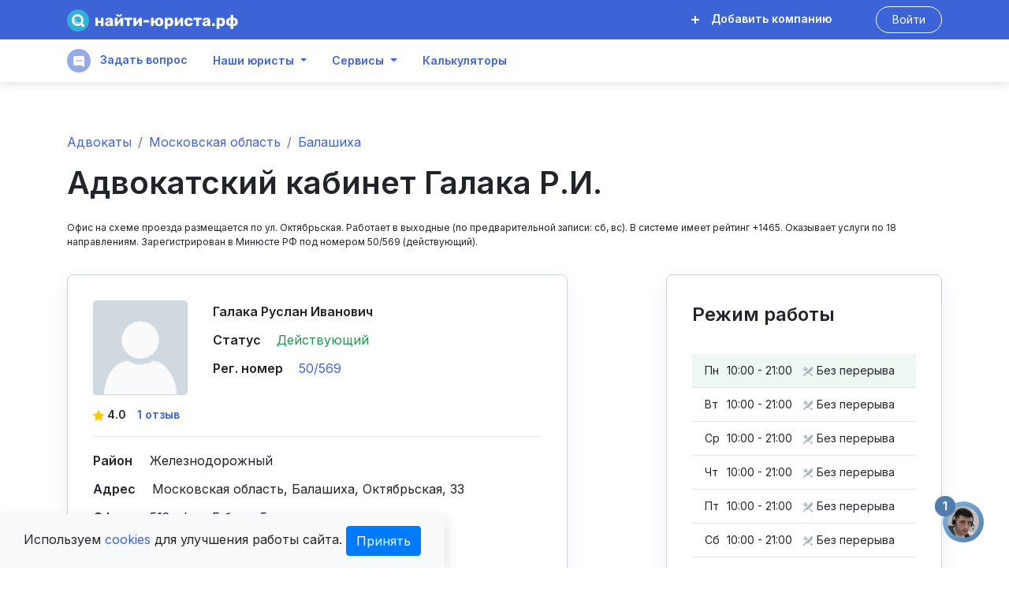

--- FILE ---
content_type: text/html; charset=UTF-8
request_url: https://juristfind.ru/company/advokat/moskovskaia-oblast/balashixa/advokatskii-kabiniet-galaka-r-i/
body_size: 21275
content:
<!DOCTYPE html>
<html lang="ru">
<head>

    <meta name="yandex-verification" content="8cd54e3f9c0fd16b"/>

    <meta charset="UTF-8"/>
        <meta http-equiv="X-UA-Compatible" content="IE=edge">
        <meta name=viewport content="width=device-width, initial-scale=1">

        <title>Адвокатский кабинет Галака Р.И. в Балашихе по ул. Октябрьская: телефон, режим работы, номер 50/569</title>
        <meta name="description" content="Адрес в Балашихе, телефон - Адвокатский кабинет Галака Р.И. Задайте вопрос и получите консультацию!"/>

            <link rel="canonical" href="https://juristfind.ru/company/advokat/moskovskaia-oblast/balashixa/advokatskii-kabiniet-galaka-r-i/"/>

    <link rel="apple-touch-icon" sizes="57x57" href="/apple-icon-57x57.png">
    <link rel="apple-touch-icon" sizes="60x60" href="/apple-icon-60x60.png">
    <link rel="apple-touch-icon" sizes="72x72" href="/apple-icon-72x72.png">
    <link rel="apple-touch-icon" sizes="76x76" href="/apple-icon-76x76.png">
    <link rel="apple-touch-icon" sizes="114x114" href="/apple-icon-114x114.png">
    <link rel="apple-touch-icon" sizes="120x120" href="/apple-icon-120x120.png">
    <link rel="apple-touch-icon" sizes="144x144" href="/apple-icon-144x144.png">
    <link rel="apple-touch-icon" sizes="152x152" href="/apple-icon-152x152.png">
    <link rel="apple-touch-icon" sizes="180x180" href="/apple-icon-180x180.png">
    <link rel="icon" type="image/png" sizes="192x192" href="/android-icon-192x192.png">
    <link rel="icon" type="image/png" sizes="32x32" href="/favicon-32x32.png">
    <link rel="icon" type="image/png" sizes="96x96" href="/favicon-96x96.png">
    <link rel="icon" type="image/png" sizes="16x16" href="/favicon-16x16.png">
    <link rel="manifest" href="/app/build/manifest.json">
    <meta name="msapplication-TileColor" content="#ffffff">
    <meta name="msapplication-TileImage" content="/ms-icon-144x144.png">
    <meta name="theme-color" content="#ffffff">

    <meta property="og:url" content="https://JuristFind.ru"/>
    <meta property="og:title" content="Адвокатский кабинет Галака Р.И. в Балашихе по ул. Октябрьская: телефон, режим работы, номер 50/569"/>
    <meta property="og:site_name" content="Найти-юриста.рф"/>
    <meta property="og:description"
          content="Адрес в Балашихе, телефон - Адвокатский кабинет Галака Р.И. Задайте вопрос и получите консультацию!"/>
    <meta property="og:type" content="website"/>

    <meta property="og:image" content="/app/build/img/juristfind-logo-300x300.png"/>
        <meta property="og:image:width" content="300"/>
        <meta property="og:image:height" content="300"/>
    
            <link rel="stylesheet" href="/app/build/0.99aa9372.css"><link rel="stylesheet" href="/app/build/app.12f24c08.css">

                
                            
        
</head>
<body
        >

<header class="header">
    <nav class="navbar navbar-expand-md d-block">
        <div class="header__top">
            <div class="container">
                <a class="navbar-brand" href="/" title="Найти-юриста.рф">
                    <svg xmlns="http://www.w3.org/2000/svg" width="217" height="28" viewBox="0 0 217 28"
                         fill="none">
                        <path d="M36.5005 21C36.3537 21 36.2336 20.9533 36.1401 20.86C36.0467 20.7667 36 20.6467 36 20.5V11.1C36 10.9533 36.0467 10.8333 36.1401 10.74C36.2336 10.6467 36.3537 10.6 36.5005 10.6H38.8628C39.0097 10.6 39.1298 10.6467 39.2232 10.74C39.3166 10.8333 39.3633 10.9533 39.3633 11.1V14.42H42.9669V11.1C42.9669 10.9533 43.0136 10.8333 43.1071 10.74C43.2005 10.6467 43.3206 10.6 43.4674 10.6H45.8298C45.9766 10.6 46.0967 10.6467 46.1901 10.74C46.2836 10.8333 46.3303 10.9533 46.3303 11.1V20.5C46.3303 20.6333 46.2836 20.7533 46.1901 20.86C46.0967 20.9533 45.9766 21 45.8298 21H43.4674C43.3206 21 43.2005 20.9533 43.1071 20.86C43.0136 20.7667 42.9669 20.6467 42.9669 20.5V17.04H39.3633V20.5C39.3633 20.6333 39.3166 20.7533 39.2232 20.86C39.1298 20.9533 39.0097 21 38.8628 21H36.5005Z"
                              fill="white"/>
                        <path d="M51.8897 21.2C51.1823 21.2 50.535 21.0667 49.9478 20.8C49.3739 20.52 48.9201 20.1467 48.5864 19.68C48.2661 19.2 48.106 18.6733 48.106 18.1C48.106 17.18 48.4797 16.44 49.2271 15.88C49.9878 15.32 51.0289 14.9333 52.3502 14.72L54.8527 14.34V14.06C54.8527 13.5533 54.7459 13.18 54.5324 12.94C54.3188 12.7 53.9584 12.58 53.4513 12.58C53.1443 12.58 52.8907 12.6333 52.6905 12.74C52.4903 12.8467 52.2834 12.9933 52.0699 13.18C51.883 13.34 51.7429 13.4467 51.6495 13.5C51.6094 13.6067 51.536 13.66 51.4293 13.66H49.2471C49.1136 13.66 49.0002 13.62 48.9068 13.54C48.8267 13.4467 48.7933 13.34 48.8067 13.22C48.82 12.86 48.9935 12.46 49.3272 12.02C49.6742 11.58 50.1947 11.2 50.8887 10.88C51.5961 10.56 52.4636 10.4 53.4913 10.4C55.1329 10.4 56.3475 10.7667 57.1349 11.5C57.9224 12.22 58.3161 13.1933 58.3161 14.42V20.5C58.3161 20.6333 58.2694 20.7533 58.176 20.86C58.0826 20.9533 57.9624 21 57.8156 21H55.4933C55.3598 21 55.2397 20.9533 55.1329 20.86C55.0395 20.7533 54.9928 20.6333 54.9928 20.5V19.8C54.6992 20.2133 54.2854 20.5533 53.7516 20.82C53.2311 21.0733 52.6104 21.2 51.8897 21.2ZM52.8307 18.92C53.4446 18.92 53.9384 18.72 54.3121 18.32C54.6992 17.92 54.8927 17.3333 54.8927 16.56V16.28L53.191 16.58C51.9898 16.7933 51.3892 17.2133 51.3892 17.84C51.3892 18.1733 51.5294 18.44 51.8096 18.64C52.0899 18.8267 52.4303 18.92 52.8307 18.92Z"
                              fill="white"/>
                        <path d="M70.6853 10.6C70.8188 10.6 70.9322 10.6467 71.0256 10.74C71.1191 10.8333 71.1658 10.9467 71.1658 11.08V20.5C71.1658 20.6333 71.1191 20.7533 71.0256 20.86C70.9322 20.9533 70.8121 21 70.6653 21H68.3029C68.1695 21 68.0493 20.9533 67.9426 20.86C67.8491 20.7533 67.8024 20.6333 67.8024 20.5V14.9L63.7384 20.68C63.5916 20.8933 63.4047 21 63.1778 21H61.0557C60.9223 21 60.8088 20.9533 60.7154 20.86C60.622 20.7667 60.5752 20.6533 60.5752 20.52V11.1C60.5752 10.9533 60.622 10.8333 60.7154 10.74C60.8088 10.6467 60.9289 10.6 61.0757 10.6H63.4381C63.5849 10.6 63.705 10.6467 63.7984 10.74C63.8919 10.8333 63.9386 10.9533 63.9386 11.1V16.68L67.9826 10.92C68.1294 10.7067 68.3163 10.6 68.5432 10.6H70.6853ZM66.0607 9.24C64.8595 9.24 63.972 8.98 63.398 8.46C62.8241 7.92667 62.5372 7.23333 62.5372 6.38C62.5372 6.27333 62.5706 6.18667 62.6373 6.12C62.704 6.04 62.7975 6 62.9176 6H64.5192C64.6393 6 64.7327 6.04 64.7994 6.12C64.8662 6.18667 64.8995 6.27333 64.8995 6.38C64.8995 7.08667 65.2866 7.44 66.0607 7.44C66.8215 7.44 67.2018 7.08667 67.2018 6.38C67.2018 6.27333 67.2352 6.18667 67.3019 6.12C67.3687 6.04 67.4621 6 67.5822 6H69.1838C69.3039 6 69.3974 6.04 69.4641 6.12C69.5308 6.18667 69.5642 6.27333 69.5642 6.38C69.5642 7.23333 69.2772 7.92667 68.7033 8.46C68.1294 8.98 67.2485 9.24 66.0607 9.24Z"
                              fill="white"/>
                        <path d="M76.485 21C76.3515 21 76.2314 20.9533 76.1246 20.86C76.0312 20.7533 75.9845 20.6333 75.9845 20.5V13.22H72.9415C72.808 13.22 72.6879 13.1733 72.5811 13.08C72.4877 12.9733 72.441 12.8533 72.441 12.72V11.1C72.441 10.9533 72.4877 10.8333 72.5811 10.74C72.6879 10.6467 72.808 10.6 72.9415 10.6H82.3508C82.4976 10.6 82.6178 10.6467 82.7112 10.74C82.8046 10.8333 82.8513 10.9533 82.8513 11.1V12.72C82.8513 12.8533 82.8046 12.9733 82.7112 13.08C82.6178 13.1733 82.4976 13.22 82.3508 13.22H79.3078V20.5C79.3078 20.6333 79.2611 20.7533 79.1676 20.86C79.0742 20.9533 78.9541 21 78.8073 21H76.485Z"
                              fill="white"/>
                        <path d="M94.4199 10.6C94.5533 10.6 94.6668 10.6467 94.7602 10.74C94.8536 10.8333 94.9003 10.9467 94.9003 11.08V20.5C94.9003 20.6333 94.8536 20.7533 94.7602 20.86C94.6668 20.9533 94.5467 21 94.3998 21H92.0375C91.904 21 91.7839 20.9533 91.6771 20.86C91.5837 20.7533 91.537 20.6333 91.537 20.5V14.9L87.4729 20.68C87.3261 20.8933 87.1393 21 86.9124 21H84.7903C84.6568 21 84.5434 20.9533 84.4499 20.86C84.3565 20.7667 84.3098 20.6533 84.3098 20.52V11.1C84.3098 10.9533 84.3565 10.8333 84.4499 10.74C84.5434 10.6467 84.6635 10.6 84.8103 10.6H87.1726C87.3195 10.6 87.4396 10.6467 87.533 10.74C87.6264 10.8333 87.6731 10.9533 87.6731 11.1V16.68L91.7172 10.92C91.864 10.7067 92.0508 10.6 92.2777 10.6H94.4199Z"
                              fill="white"/>
                        <path d="M97.5369 16.44C97.3901 16.44 97.2699 16.3933 97.1765 16.3C97.0831 16.2067 97.0364 16.0867 97.0364 15.94V14.06C97.0364 13.9133 97.0831 13.7933 97.1765 13.7C97.2699 13.6067 97.3901 13.56 97.5369 13.56H103.803C103.95 13.56 104.07 13.6067 104.163 13.7C104.27 13.7933 104.324 13.9133 104.324 14.06V15.94C104.324 16.0867 104.27 16.2067 104.163 16.3C104.07 16.3933 103.95 16.44 103.803 16.44H97.5369Z"
                              fill="white"/>
                        <path d="M122.073 14.9C122.086 15.0733 122.093 15.3733 122.093 15.8C122.093 16.2267 122.086 16.5267 122.073 16.7C121.992 18.1267 121.505 19.2333 120.611 20.02C119.717 20.8067 118.436 21.2 116.767 21.2C115.179 21.2 113.938 20.84 113.044 20.12C112.163 19.3867 111.649 18.36 111.502 17.04H109.981V20.5C109.981 20.6333 109.934 20.7533 109.84 20.86C109.747 20.9533 109.627 21 109.48 21H107.118C106.971 21 106.851 20.9533 106.757 20.86C106.664 20.7667 106.617 20.6467 106.617 20.5V11.1C106.617 10.9533 106.664 10.8333 106.757 10.74C106.851 10.6467 106.971 10.6 107.118 10.6H109.48C109.627 10.6 109.747 10.6467 109.84 10.74C109.934 10.8333 109.981 10.9533 109.981 11.1V14.42H111.522C111.696 13.1533 112.229 12.1667 113.124 11.46C114.031 10.7533 115.246 10.4 116.767 10.4C118.382 10.4 119.65 10.8 120.571 11.6C121.492 12.3867 121.992 13.4867 122.073 14.9ZM118.549 16.6C118.562 16.4667 118.569 16.2 118.569 15.8C118.569 15.4 118.562 15.1333 118.549 15C118.509 14.28 118.342 13.74 118.049 13.38C117.768 13.02 117.341 12.84 116.767 12.84C115.659 12.84 115.072 13.56 115.006 15L114.985 15.8L115.006 16.6C115.032 17.3333 115.186 17.88 115.466 18.24C115.76 18.5867 116.193 18.76 116.767 18.76C117.355 18.76 117.788 18.5867 118.069 18.24C118.349 17.88 118.509 17.3333 118.549 16.6Z"
                              fill="white"/>
                        <path d="M124.576 24.8C124.443 24.8 124.323 24.7533 124.216 24.66C124.123 24.5667 124.076 24.4467 124.076 24.3V11.1C124.076 10.9533 124.123 10.8333 124.216 10.74C124.323 10.6467 124.443 10.6 124.576 10.6H126.839C126.986 10.6 127.106 10.6467 127.199 10.74C127.292 10.8333 127.339 10.9533 127.339 11.1V11.82C128.06 10.8733 129.094 10.4 130.442 10.4C131.75 10.4 132.771 10.8067 133.505 11.62C134.239 12.4333 134.64 13.58 134.707 15.06C134.72 15.2333 134.727 15.48 134.727 15.8C134.727 16.12 134.72 16.3667 134.707 16.54C134.653 17.98 134.253 19.12 133.505 19.96C132.758 20.7867 131.737 21.2 130.442 21.2C129.134 21.2 128.16 20.7533 127.519 19.86V24.3C127.519 24.4467 127.473 24.5667 127.379 24.66C127.286 24.7533 127.166 24.8 127.019 24.8H124.576ZM129.361 18.52C129.988 18.52 130.436 18.3333 130.703 17.96C130.983 17.5867 131.143 17.0733 131.183 16.42C131.21 16.1533 131.223 15.9467 131.223 15.8C131.223 15.6533 131.21 15.4467 131.183 15.18C131.143 14.5267 130.983 14.0133 130.703 13.64C130.436 13.2667 129.988 13.08 129.361 13.08C128.747 13.08 128.293 13.2733 128 13.66C127.72 14.0333 127.559 14.52 127.519 15.12L127.499 15.86L127.519 16.62C127.546 17.1667 127.713 17.62 128.02 17.98C128.327 18.34 128.774 18.52 129.361 18.52Z"
                              fill="white"/>
                        <path d="M146.816 10.6C146.949 10.6 147.063 10.6467 147.156 10.74C147.25 10.8333 147.296 10.9467 147.296 11.08V20.5C147.296 20.6333 147.25 20.7533 147.156 20.86C147.063 20.9533 146.943 21 146.796 21H144.433C144.3 21 144.18 20.9533 144.073 20.86C143.98 20.7533 143.933 20.6333 143.933 20.5V14.9L139.869 20.68C139.722 20.8933 139.535 21 139.308 21H137.186C137.053 21 136.939 20.9533 136.846 20.86C136.752 20.7667 136.706 20.6533 136.706 20.52V11.1C136.706 10.9533 136.752 10.8333 136.846 10.74C136.939 10.6467 137.059 10.6 137.206 10.6H139.569C139.715 10.6 139.835 10.6467 139.929 10.74C140.022 10.8333 140.069 10.9533 140.069 11.1V16.68L144.113 10.92C144.26 10.7067 144.447 10.6 144.674 10.6H146.816Z"
                              fill="white"/>
                        <path d="M154.257 21.2C152.749 21.2 151.528 20.8 150.593 20C149.659 19.1867 149.159 18.06 149.092 16.62L149.072 15.82L149.092 15C149.145 13.56 149.639 12.4333 150.573 11.62C151.521 10.8067 152.749 10.4 154.257 10.4C155.392 10.4 156.346 10.6067 157.12 11.02C157.907 11.42 158.488 11.9067 158.862 12.48C159.249 13.04 159.456 13.5533 159.482 14.02C159.496 14.1533 159.449 14.2733 159.342 14.38C159.249 14.4733 159.129 14.52 158.982 14.52H156.439C156.292 14.52 156.179 14.4867 156.099 14.42C156.019 14.3533 155.945 14.2533 155.879 14.12C155.719 13.7067 155.512 13.4133 155.258 13.24C155.018 13.0667 154.704 12.98 154.317 12.98C153.223 12.98 152.655 13.6867 152.615 15.1L152.595 15.86L152.615 16.52C152.642 17.24 152.796 17.7733 153.076 18.12C153.37 18.4533 153.783 18.62 154.317 18.62C154.731 18.62 155.058 18.5333 155.298 18.36C155.538 18.1867 155.732 17.8933 155.879 17.48C155.945 17.3467 156.019 17.2467 156.099 17.18C156.179 17.1133 156.292 17.08 156.439 17.08H158.982C159.115 17.08 159.229 17.1267 159.322 17.22C159.429 17.3 159.482 17.4067 159.482 17.54C159.482 17.9667 159.295 18.4667 158.922 19.04C158.561 19.6133 157.987 20.12 157.2 20.56C156.413 20.9867 155.432 21.2 154.257 21.2Z"
                              fill="white"/>
                        <path d="M164.424 21C164.291 21 164.17 20.9533 164.064 20.86C163.97 20.7533 163.924 20.6333 163.924 20.5V13.22H160.881C160.747 13.22 160.627 13.1733 160.52 13.08C160.427 12.9733 160.38 12.8533 160.38 12.72V11.1C160.38 10.9533 160.427 10.8333 160.52 10.74C160.627 10.6467 160.747 10.6 160.881 10.6H170.29C170.437 10.6 170.557 10.6467 170.65 10.74C170.744 10.8333 170.79 10.9533 170.79 11.1V12.72C170.79 12.8533 170.744 12.9733 170.65 13.08C170.557 13.1733 170.437 13.22 170.29 13.22H167.247V20.5C167.247 20.6333 167.2 20.7533 167.107 20.86C167.013 20.9533 166.893 21 166.746 21H164.424Z"
                              fill="white"/>
                        <path d="M175.372 21.2C174.665 21.2 174.017 21.0667 173.43 20.8C172.856 20.52 172.402 20.1467 172.069 19.68C171.748 19.2 171.588 18.6733 171.588 18.1C171.588 17.18 171.962 16.44 172.709 15.88C173.47 15.32 174.511 14.9333 175.832 14.72L178.335 14.34V14.06C178.335 13.5533 178.228 13.18 178.015 12.94C177.801 12.7 177.441 12.58 176.934 12.58C176.627 12.58 176.373 12.6333 176.173 12.74C175.973 12.8467 175.766 12.9933 175.552 13.18C175.365 13.34 175.225 13.4467 175.132 13.5C175.092 13.6067 175.018 13.66 174.912 13.66H172.729C172.596 13.66 172.482 13.62 172.389 13.54C172.309 13.4467 172.276 13.34 172.289 13.22C172.302 12.86 172.476 12.46 172.809 12.02C173.156 11.58 173.677 11.2 174.371 10.88C175.078 10.56 175.946 10.4 176.974 10.4C178.615 10.4 179.83 10.7667 180.617 11.5C181.405 12.22 181.798 13.1933 181.798 14.42V20.5C181.798 20.6333 181.752 20.7533 181.658 20.86C181.565 20.9533 181.445 21 181.298 21H178.976C178.842 21 178.722 20.9533 178.615 20.86C178.522 20.7533 178.475 20.6333 178.475 20.5V19.8C178.181 20.2133 177.768 20.5533 177.234 20.82C176.713 21.0733 176.093 21.2 175.372 21.2ZM176.313 18.92C176.927 18.92 177.421 18.72 177.794 18.32C178.181 17.92 178.375 17.3333 178.375 16.56V16.28L176.673 16.58C175.472 16.7933 174.871 17.2133 174.871 17.84C174.871 18.1733 175.012 18.44 175.292 18.64C175.572 18.8267 175.913 18.92 176.313 18.92Z"
                              fill="white"/>
                        <path d="M184.458 21C184.324 21 184.204 20.9533 184.098 20.86C184.004 20.7533 183.957 20.6333 183.957 20.5V17.96C183.957 17.8133 184.004 17.6933 184.098 17.6C184.204 17.5067 184.324 17.46 184.458 17.46H187C187.147 17.46 187.267 17.5067 187.361 17.6C187.454 17.6933 187.501 17.8133 187.501 17.96V20.5C187.501 20.6333 187.454 20.7533 187.361 20.86C187.267 20.9533 187.147 21 187 21H184.458Z"
                              fill="white"/>
                        <path d="M190.247 24.8C190.114 24.8 189.994 24.7533 189.887 24.66C189.793 24.5667 189.747 24.4467 189.747 24.3V11.1C189.747 10.9533 189.793 10.8333 189.887 10.74C189.994 10.6467 190.114 10.6 190.247 10.6H192.51C192.656 10.6 192.776 10.6467 192.87 10.74C192.963 10.8333 193.01 10.9533 193.01 11.1V11.82C193.731 10.8733 194.765 10.4 196.113 10.4C197.421 10.4 198.442 10.8067 199.176 11.62C199.91 12.4333 200.311 13.58 200.377 15.06C200.391 15.2333 200.397 15.48 200.397 15.8C200.397 16.12 200.391 16.3667 200.377 16.54C200.324 17.98 199.924 19.12 199.176 19.96C198.429 20.7867 197.408 21.2 196.113 21.2C194.805 21.2 193.831 20.7533 193.19 19.86V24.3C193.19 24.4467 193.143 24.5667 193.05 24.66C192.957 24.7533 192.837 24.8 192.69 24.8H190.247ZM195.032 18.52C195.659 18.52 196.106 18.3333 196.373 17.96C196.654 17.5867 196.814 17.0733 196.854 16.42C196.881 16.1533 196.894 15.9467 196.894 15.8C196.894 15.6533 196.881 15.4467 196.854 15.18C196.814 14.5267 196.654 14.0133 196.373 13.64C196.106 13.2667 195.659 13.08 195.032 13.08C194.418 13.08 193.964 13.2733 193.671 13.66C193.39 14.0333 193.23 14.52 193.19 15.12L193.17 15.86L193.19 16.62C193.217 17.1667 193.384 17.62 193.691 17.98C193.998 18.34 194.445 18.52 195.032 18.52Z"
                              fill="white"/>
                        <path d="M208.082 24.8C207.949 24.8 207.829 24.7533 207.722 24.66C207.628 24.5667 207.582 24.4467 207.582 24.3V21C205.807 21 204.452 20.62 203.518 19.86C202.597 19.1 202.096 18.02 202.016 16.62C202.003 16.4333 201.996 16.16 201.996 15.8C201.996 15.4267 202.003 15.1533 202.016 14.98C202.096 13.5933 202.61 12.52 203.558 11.76C204.519 10.9867 205.86 10.6 207.582 10.6V7.3C207.582 7.15333 207.628 7.03333 207.722 6.94C207.829 6.84667 207.949 6.8 208.082 6.8H210.445C210.591 6.8 210.711 6.84667 210.805 6.94C210.912 7.03333 210.965 7.15333 210.965 7.3V10.6C212.687 10.6 214.021 10.9867 214.969 11.76C215.917 12.52 216.437 13.5933 216.531 14.98C216.544 15.1533 216.551 15.4267 216.551 15.8C216.551 16.16 216.544 16.4333 216.531 16.62C216.437 18.02 215.93 19.1 215.009 19.86C214.088 20.62 212.74 21 210.965 21V24.3C210.965 24.4467 210.912 24.5667 210.805 24.66C210.711 24.7533 210.591 24.8 210.445 24.8H208.082ZM207.602 13.04C206.841 13.04 206.287 13.2133 205.94 13.56C205.593 13.9067 205.4 14.4533 205.359 15.2L205.339 15.8C205.339 16.8 205.506 17.5133 205.84 17.94C206.187 18.3533 206.774 18.56 207.602 18.56V13.04ZM210.925 18.56C211.779 18.56 212.373 18.3467 212.707 17.92C213.04 17.4933 213.207 16.7867 213.207 15.8C213.207 15.52 213.201 15.32 213.187 15.2C213.147 14.44 212.947 13.8933 212.587 13.56C212.24 13.2133 211.686 13.04 210.925 13.04V18.56Z"
                              fill="white"/>
                        <circle cx="14" cy="14" r="14" fill="#31B1D6"/>
                        <path d="M10.121 12.3949C9.9139 13.024 9.898 13.7004 10.0753 14.3385C10.2526 14.9767 10.6152 15.5479 11.1172 15.98C11.6191 16.4121 12.238 16.6856 12.8954 16.766C13.5528 16.8464 14.2193 16.73 14.8106 16.4316"
                              stroke="white" stroke-linecap="round" stroke-linejoin="round"/>
                        <path fill-rule="evenodd" clip-rule="evenodd"
                              d="M17.5919 19.6064C16.4051 20.4075 14.976 20.875 13.4375 20.875C9.33306 20.875 6 17.5419 6 13.4375C6 9.33306 9.33306 6 13.4375 6C17.5419 6 20.875 9.33306 20.875 13.4375C20.875 14.9654 20.4128 16.387 19.6213 17.5696L21.8674 19.8146C22.4284 20.3756 22.4284 21.2873 21.8674 21.8483C21.3064 22.4093 20.3948 22.4093 19.8338 21.8483L17.5919 19.6064ZM13.4375 8.63181C16.0906 8.63181 18.2432 10.7844 18.2432 13.4375C18.2432 16.0906 16.0906 18.2432 13.4375 18.2432C10.7844 18.2432 8.63181 16.0906 8.63181 13.4375C8.63181 10.7844 10.7844 8.63181 13.4375 8.63181Z"
                              fill="white"/>
                    </svg>
                </a>

                <button class="navbar-toggler" type="button" data-toggle="collapse"
                        data-target="#navbarSupportedContent,#navbarSupportedContent2"
                        aria-controls="navbarSupportedContent" aria-expanded="false" aria-label="Toggle navigation">
                    <span class="navbar-toggler-icon header__bars"><i class="fa fa-bars"></i></span>
                </button>

                <div class="collapse navbar-collapse" id="navbarSupportedContent">
                    <ul class="navbar-nav d-inline-flex ml-auto">
                                                    <li class="nav-item">
                                <a class="header__link header__link-add font-weight-bold"
                                   href="/office/company/add/">
                                    <svg xmlns="http://www.w3.org/2000/svg" width="10" height="10" viewBox="0 0 10 10"
                                         fill="none">
                                        <path fill-rule="evenodd" clip-rule="evenodd"
                                              d="M5.4 0C5.731 0 6 0.269 6 0.6V4H9.4C9.731 4 10 4.269 10 4.6V5.4C10 5.731 9.731 6 9.4 6H6V9.4C6 9.731 5.731 10 5.4 10H4.6C4.269 10 4 9.731 4 9.4V6H0.6C0.269 6 0 5.731 0 5.4V4.6C0 4.269 0.269 4 0.6 4H4V0.6C4 0.269 4.269 0 4.6 0H5.4V0Z"
                                              fill="white"/>
                                    </svg>
                                    Добавить компанию
                                </a>
                            </li>
                                                                            <li class="nav-item header__profile">
                                <a class="header__link header__link--bordered modal-toggle"
                                   href="#" data-url="/login">
                                    <span class="login-menu-button">Войти</span>
                                </a>
                            </li>
                        
                    </ul>
                </div>

                            </div>
        </div>
        <div class="header__bottom collapse navbar-collapse" id="navbarSupportedContent2">
            <div class="container">
                <div class="">
                    <ul class="navbar-nav">
                        <li class="nav-item">
                            <a class="header__link modal-toggle"
                               href="#" data-url="/ajax/inquiry-add/?url=https://juristfind.ru/company/advokat/moskovskaia-oblast/balashixa/advokatskii-kabiniet-galaka-r-i/&amp;cityId=128"
                               data-setting="modal-lg"
                               data-backdrop="static"
                            >
                                <svg xmlns="http://www.w3.org/2000/svg" width="30" height="30" viewBox="0 0 30 30"
                                     fill="none">
                                    <circle cx="15" cy="15" r="15" fill="#95ABE9"/>
                                    <path fill-rule="evenodd" clip-rule="evenodd"
                                          d="M22 22C22 22.55 21.552 23 21 23C20.726 23 20.478 22.89 20.297 22.71H20.296H20.293L20.29 22.7L18.586 21H10C8.896 21 8 20.1 8 19V11C8 9.9 8.896 9 10 9H20C21.104 9 22 9.9 22 11V22ZM12 14C12.552 14 13 14.45 13 15C13 15.55 12.552 16 12 16C11.448 16 11 15.55 11 15C11 14.45 11.448 14 12 14ZM15 14C15.552 14 16 14.45 16 15C16 15.55 15.552 16 15 16C14.448 16 14 15.55 14 15C14 14.45 14.448 14 15 14ZM18 14C18.552 14 19 14.45 19 15C19 15.55 18.552 16 18 16C17.448 16 17 15.55 17 15C17 14.45 17.448 14 18 14Z"
                                          fill="white"/>
                                </svg>
                                Задать вопрос
                            </a>
                        </li>

                        <li class="nav-item dropdown">
                            <a class="header__link dropdown-toggle" href="#" id="navbarDropdown" role="button"
                               data-toggle="dropdown" aria-haspopup="true" aria-expanded="false">Наши юристы</a>
                            <div class="dropdown-menu" aria-labelledby="navbarDropdown">

                                <a class="dropdown-item"
                                   href="https://juristfind.ru/company/advokat/">Адвокаты</a>
                                <div class="dropdown-divider"></div>
                                <a class="dropdown-item" href="https://juristfind.ru/jurist/">Юристы</a>
                                <div class="dropdown-divider"></div>
                                <a class="dropdown-item" href="/notary/">Нотариусы</a>
                            </div>
                        </li>
                        <li class="nav-item dropdown">
                            <a class="header__link dropdown-toggle" href="#" id="navbarDropdown" role="button"
                               data-toggle="dropdown" aria-haspopup="true" aria-expanded="false">Сервисы</a>
                            <div class="dropdown-menu" aria-labelledby="navbarDropdown">

                                <a class="dropdown-item" href="/vopros/add/">Задать вопрос</a>
                                <div class="dropdown-divider"></div>
                                <a class="dropdown-item" href="/vopros/">Юридические вопросы</a>
                                <div class="dropdown-divider"></div>
                                <a class="dropdown-item" href="/cases/">Кейсы юристов</a>
                                <div class="dropdown-divider"></div>
                                <a class="dropdown-item" href="/uslugi/">Юридические
                                    услуги</a>
                                <div class="dropdown-divider"></div>
                                <a class="dropdown-item" href="/service/status-advokata/">Статус
                                    Адвоката</a>
                                <div class="dropdown-divider"></div>
                                <a class="dropdown-item" href="/service/notariusy/">Реестр
                                    нотариусов</a>
                                <div class="dropdown-divider"></div>
                                <a class="dropdown-item" href="//sud.juristfind.ru/">Реестр судов</a>
                                <div class="dropdown-divider"></div>
                                <a class="dropdown-item" href="/pristav/">Судебные приставы</a>
                                <div class="dropdown-divider"></div>
                                <a class="dropdown-item" href="/pristav/oplata/">Оплата долгов</a>
                                <div class="dropdown-divider"></div>
                                <a class="dropdown-item" href="/advocate/">Адвокатская палата РФ</a>
                                <div class="dropdown-divider"></div>
                                <a class="dropdown-item" href="//arbitr.juristfind.ru/">Арбитражные управляющие</a>
                                <div class="dropdown-divider"></div>
                                <a class="dropdown-item" href="/zayavka/add/">Заказать услугу</a>
                            </div>
                        </li>
                        <li class="nav-item">
                            <a class="header__link"
                               href="/calc/">
                                Калькуляторы
                            </a>
                        </li>
                                                                                                                                                                        
                    </ul>
                </div>
            </div>
        </div>
    </nav>
</header>
<!-- Page Content -->

                


    
    <div class="container">
                <!-- Breadcrumbs -->
                <nav class="catalog-breadcrumb" aria-label="breadcrumb">
        <ol class="breadcrumb" itemscope itemtype="http://schema.org/BreadcrumbList">
            <li itemprop="itemListElement" itemscope itemtype="http://schema.org/ListItem"
                class="breadcrumb-item">
                <a itemprop="item" href="https://juristfind.ru/company/advokat/">
                    <span itemprop="name">Адвокаты</span>
                </a>
                <meta itemprop="position" content="1"/>
            </li>
            <li itemprop="itemListElement" itemscope itemtype="http://schema.org/ListItem"
                class="breadcrumb-item">
                <a itemprop="item"
                   href="https://juristfind.ru/company/advokat/moskovskaia-oblast/">
                    <span itemprop="name">Московская область</span>
                </a>
                <meta itemprop="position" content="2"/>
            </li>
            <li itemprop="itemListElement" itemscope itemtype="http://schema.org/ListItem"
                class="breadcrumb-item">
                <a itemprop="item"
                   href="https://juristfind.ru/company/advokat/moskovskaia-oblast/balashixa">
                    <span itemprop="name">Балашиха</span>
                </a>
                <meta itemprop="position" content="3"/>
            </li>
        </ol>
    </nav>
        <div class="col-xs-12">
                    



        </div>
            
        <div class="col-xs-12 col-sm-9 col-md-10">
                                </div>
    </div>
        
    <div class="container company-detail-container">
        <div class="company-detail-head">
            <h1 itemprop="name" class="company-detail-head__title">Адвокатский кабинет Галака Р.И.</h1>
            <p itemprop="description media-heading"
               class="company-detail-head__description">Офис на схеме проезда размещается по ул. Октябрьская. Работает в выходные (по предварительной записи: сб, вс). В системе имеет рейтинг +1465. Оказывает услуги по 18 направлениям. Зарегистрирован в Минюсте РФ под номером 50/569 (действующий).</p>
        </div>

        <div class="row company-detail-page">
            <div class="col-xs-12 col-lg-8 col-xl-7">
                <div class="card-cell company-detail ">

    <div class="company-detail__preview">
        <div class="company-detail__image-wrap">
            <img alt="логотип Адвокатский кабинет Галака Р.И."
                 src="https://juristfind.ru/media/cache/thumb_120/app/build/img/no-photo-120.png"
                 class="company-detail__image">
            <div class="review-rating-place"></div>
        </div>
        <div class="company-short-info">
            <div class="company-short-info__item company-short-info__name">
                                                            Галака Руслан Иванович
                                                </div>
                            <div class="company-short-info__item company-short-info__status">Статус
                    <span class="company-short-info__status--active">Действующий</span>
                </div>
            
                            <div class="company-short-info__item company-short-info__number">Рег. номер
                    <a class="company-short-info__link"
                       href="/service/status-advokata/?advocate_status_check%5BregistryNumber%5D=50/569">
                        50/569
                    </a>
                </div>
                        <div class="company-short-info__item reviews-count-place"></div>
        </div>
    </div>

    <div class="company-detail__results">

        <span class="company-detail__review-rating">
            <svg xmlns="http://www.w3.org/2000/svg" width="14" height="14" viewBox="0 0 14 14"
                 fill="none">
                <path d="M7 11.3668L10.3949 13.381C11.0166 13.7501 11.7774 13.2044 11.6138 12.5143L10.7139 8.72667L13.7162 6.17483C14.2643 5.7094 13.9698 4.82669 13.2499 4.77051L9.29871 4.4415L7.7526 0.862499C7.47447 0.2125 6.52553 0.2125 6.2474 0.862499L4.70129 4.43348L0.750115 4.76249C0.030233 4.81866 -0.264264 5.70137 0.283828 6.16681L3.28606 8.71865L2.38621 12.5063C2.2226 13.1964 2.98339 13.7421 3.6051 13.373L7 11.3668Z"
                      fill="#FFCB00"/>

            </svg> 4.0
        </span>

        <a href="#reviews" class="company-detail__reviews-count">
            1 отзыв
        </a>
    </div>
    <hr>
            <div class="company-detail-info">
            
                            <div class="company-detail-info__item">
                    <span class="company-detail-info__name">Район</span>
                    <span class="company-detail-info__value">
                                                                                Железнодорожный                                            </span>
                </div>
            
                        <div class="company-detail-info__item">
                <span class="company-detail-info__name">Адрес</span>
                <span class="company-detail-info__value">Московская область, Балашиха, Октябрьская, 33</span>
            </div>
                            <div class="company-detail-info__item">
                    <span class="company-detail-info__name">Офис</span>
                    <span class="company-detail-info__value">512 офис; Г блок; 5 этаж</span>
                </div>
                                 </div>
    
                        <a data-cid="15938"
               class="modal-toggle company-detail__show-phone analytic-view-phone "
               data-url="/ajax/company/phone-modal/15938/?url=https://juristfind.ru/company/advokat/moskovskaia-oblast/balashixa/advokatskii-kabiniet-galaka-r-i/"
            >Показать телефон</a>
        
    
    
            <div class="company-detail__socials">

            

                                    
        </div>
    
    <div class="company-detail__features">
                            <span class="company-detail__feature">
                <svg xmlns="http://www.w3.org/2000/svg" width="15" height="15" viewBox="0 0 15 15"
                     fill="none">
                    <path fill-rule="evenodd" clip-rule="evenodd"
                          d="M13 15H2C0.896 15 0 14.104 0 13V6C0 4.896 0.896 4 2 4H3C3 1.792 4.792 0 7 0C9.208 0 11 1.792 11 4H13C14.104 4 15 4.896 15 6V13C15 14.104 14.104 15 13 15ZM13 7C13 6.448 12.552 6 12 6C11.448 6 11 6.448 11 7V12C11 12.552 11.448 13 12 13C12.552 13 13 12.552 13 12V7ZM9 4C9 2.896 8.104 2 7 2C5.896 2 5 2.896 5 4H9Z"
                          fill="#0F1D24"/>
                </svg>
                Работает в выходные
            </span>
                    </div>

    
    
    <div class="company-detail__bottom mt-4">
        <div class="company-detail__links">
                            <a class="company-detail__link modal-toggle"
                   data-url="/ajax/page-control-modal/?cid=15938" href="">
                    Управлять страницей
                </a>
                        <a href="" data-url="/ajax/modal/page-correct?url=https://juristfind.ru/company/advokat/moskovskaia-oblast/balashixa/advokatskii-kabiniet-galaka-r-i/"
               class="company-detail__link modal-toggle">Сообщить об ошибке</a>
            
                    </div>
        <div class="company-detail__rating">
            <svg xmlns="http://www.w3.org/2000/svg" width="16" height="16" viewBox="0 0 16 16"
                 fill="none">
                <path d="M8 0L10.143 2.82627L13.6569 2.34315L13.1737 5.85697L16 8L13.1737 10.143L13.6569 13.6569L10.143 13.1737L8 16L5.85697 13.1737L2.34315 13.6569L2.82627 10.143L0 8L2.82627 5.85697L2.34315 2.34315L5.85697 2.82627L8 0Z"
                      fill="#ABB5BE"/>
            </svg>
            1465
        </div>
    </div>
</div>
                
                
                <div id="aside-mobile"></div>

                
                
                
                
                
                                        
    <div class="card-cell company-services">
        <h2 class="company-services__title">Оказываемые услуги</h2>
        <div class="company-services__items">
                                                <a class="company-services__item"
                       href="https://juristfind.ru/company/advokat/moskovskaia-oblast/balashixa/usluga/iuridichieskoie-obsluzhivaniie/">
                        Юридическое обслуживание
                    </a>
                                                                <a class="company-services__item"
                       href="https://juristfind.ru/company/advokat/moskovskaia-oblast/balashixa/usluga/viedieniie-diel-v-sudakh/">
                        Ведение дел в судах
                    </a>
                                                                <a class="company-services__item"
                       href="https://juristfind.ru/company/advokat/moskovskaia-oblast/balashixa/usluga/rieghistratsiia-likvidatsiia-priedpriiatii/">
                        Регистрация / ликвидация предприятий
                    </a>
                                                                <a class="company-services__item"
                       href="https://juristfind.ru/company/advokat/moskovskaia-oblast/balashixa/usluga/oformlieniie-niedvizhimosti-ziemli/">
                        Оформление недвижимости
                    </a>
                                                                <a class="company-services__item"
                       href="https://juristfind.ru/company/advokat/moskovskaia-oblast/balashixa/usluga/vedenie-ugolovnyx-del/">
                        Ведение уголовных дел
                    </a>
                                                                <a class="company-services__item"
                       href="https://juristfind.ru/company/advokat/moskovskaia-oblast/balashixa/usluga/vedenie-grazhdanskix-del/">
                        Ведение гражданских дел
                    </a>
                                                                <a class="company-services__item"
                       href="https://juristfind.ru/company/advokat/moskovskaia-oblast/balashixa/usluga/vedenie-semeynyx-del/">
                        Ведение семейных дел
                    </a>
                                                                <a class="company-services__item"
                       href="https://juristfind.ru/company/advokat/moskovskaia-oblast/balashixa/usluga/vedenie-del-po-dtp/">
                        Ведение дел по дтп
                    </a>
                                                                <a class="company-services__item"
                       href="https://juristfind.ru/company/advokat/moskovskaia-oblast/balashixa/usluga/reshenie-zhilishhnyx-sporov/">
                        Решение жилищных вопросов
                    </a>
                                                                <a class="company-services__item"
                       href="https://juristfind.ru/company/advokat/moskovskaia-oblast/balashixa/usluga/vedenie-arbitrazhnyx-del/">
                        Ведение арбитражных дел
                    </a>
                                                                <a class="company-services__item"
                       href="https://juristfind.ru/company/advokat/moskovskaia-oblast/balashixa/usluga/reshenie-trudovyx-sporov/">
                        Решение трудовых споров
                    </a>
                                                                <a class="company-services__item"
                       href="https://juristfind.ru/company/advokat/moskovskaia-oblast/balashixa/usluga/vedenie-del-po-narkotikam/">
                        Ведение дел по наркотикам
                    </a>
                                                                <a class="company-services__item"
                       href="https://juristfind.ru/company/advokat/moskovskaia-oblast/balashixa/usluga/soprovozhdenie-razvodov/">
                        Сопровождение разводов
                    </a>
                                                                <a class="company-services__item"
                       href="https://juristfind.ru/company/advokat/moskovskaia-oblast/balashixa/usluga/vedenie-del-po-nasledstvu/">
                        Ведение дел по наследству
                    </a>
                                                                <a class="company-services__item"
                       href="https://juristfind.ru/company/advokat/moskovskaia-oblast/balashixa/usluga/reshenie-voprosov-po-nedvizhimosti/">
                        Решение вопросов по недвижимости
                    </a>
                                                                <a class="company-services__item company-services__item--hidden"
                       href="https://juristfind.ru/company/advokat/moskovskaia-oblast/balashixa/usluga/reshenie-zemelnyx-voprosov/">
                        Решение земельных вопросов
                    </a>
                                                                <a class="company-services__item company-services__item--hidden"
                       href="https://juristfind.ru/company/advokat/moskovskaia-oblast/balashixa/usluga/vzyskanie-zadolzhennosti-sud/">
                        Судебное взыскание задолженности
                    </a>
                                                                <a class="company-services__item company-services__item--hidden"
                       href="https://juristfind.ru/company/advokat/moskovskaia-oblast/balashixa/usluga/zashchita-prizyvnikov/">
                        Защита прав призывников
                    </a>
                                    </div>
                    <a href="#"
               data-toggle=".company-services .company-services__item--hidden, .company-services__link"
               class="company-services__link toggle-link">
                Показать все (3)
            </a>
        
    </div>
                
                
                                    <div class="company-prices">
                                                            <div class="card-cell service-table region-price-list">
        <h2 class="service-table__title">Стоимость
            услуг адвоката
            в Балашихе</h2>
                    <div class="service-table__description">
                Минимальная ставка гонорара, рекомендованная Адвокатской палатой
                в Московской области
            </div>
                <div class="service-table__inner">
            <div class="table-rounded-wrap">
                <table class="table table-rounded service-table__table">
                    <thead>
                    <tr>
                        <th>Услуга</th>
                        <th>Цена,&nbsp;₽</th>
                    </tr>
                    </thead>
                    <tbody>
                                            <tr>
                            <td style=""
                                class="">Устная консультация</td>
                            <td style=""
                                class="">500</td>
                        </tr>
                                            <tr>
                            <td style=""
                                class="">Письменная консультация</td>
                            <td style=""
                                class="">1000</td>
                        </tr>
                                            <tr>
                            <td style=""
                                class="">Ознакомление с материалами дела</td>
                            <td style=""
                                class="">5000</td>
                        </tr>
                                            <tr>
                            <td style=""
                                class="">Представление интересов в суде</td>
                            <td style=""
                                class="">5000</td>
                        </tr>
                                            <tr>
                            <td style=""
                                class="">Представление интересов в органах гос. власти и организациях</td>
                            <td style=""
                                class="">5000</td>
                        </tr>
                                            <tr>
                            <td style="display:none"
                                class="">Представительство в административных органах</td>
                            <td style="display:none"
                                class="">5000</td>
                        </tr>
                                            <tr>
                            <td style="display:none"
                                class="hideable-row">Представительство в суде (1 судодень)</td>
                            <td style="display:none"
                                class="hideable-row">5000</td>
                        </tr>
                                            <tr>
                            <td style="display:none"
                                class="hideable-row">Ознакомление с материалами дела (за 1 том)</td>
                            <td style="display:none"
                                class="hideable-row">5000</td>
                        </tr>
                                            <tr>
                            <td style="display:none"
                                class="hideable-row">Составление жалобы</td>
                            <td style="display:none"
                                class="hideable-row">5000</td>
                        </tr>
                                            <tr>
                            <td style="display:none"
                                class="hideable-row">Составление искового заявления, кассационной и надзорной жалоб, претензии, иного документа</td>
                            <td style="display:none"
                                class="hideable-row">3000</td>
                        </tr>
                                            <tr>
                            <td style="display:none"
                                class="hideable-row">Участие  в суде I инстанции (1 судодень)</td>
                            <td style="display:none"
                                class="hideable-row">5000</td>
                        </tr>
                                            <tr>
                            <td style="display:none"
                                class="hideable-row">Участие  в суде апелляционной, кассационной инстанции (1 судодень)</td>
                            <td style="display:none"
                                class="hideable-row">10000</td>
                        </tr>
                                            <tr>
                            <td style="display:none"
                                class="hideable-row">Участие на предварительном следствии (1 день)</td>
                            <td style="display:none"
                                class="hideable-row">7000</td>
                        </tr>
                                            <tr>
                            <td style="display:none"
                                class="hideable-row">Участие в суде 1 инстанции (1 судодень)</td>
                            <td style="display:none"
                                class="hideable-row">7000</td>
                        </tr>
                                            <tr>
                            <td style="display:none"
                                class="hideable-row">Составление апелляционной, кассационной, надзорной жалобы адвокатом, не участвовавшим в деле, в том числе ознакомление с делом</td>
                            <td style="display:none"
                                class="hideable-row">10000</td>
                        </tr>
                                            <tr>
                            <td style="display:none"
                                class="hideable-row">Участие в заседании суда апелляционной, кассационной инстанции (1 судодень)</td>
                            <td style="display:none"
                                class="hideable-row">6000</td>
                        </tr>
                                            <tr>
                            <td style="display:none"
                                class="hideable-row">Посещение СИЗО</td>
                            <td style="display:none"
                                class="hideable-row">10000</td>
                        </tr>
                                            <tr>
                            <td style="display:none"
                                class="hideable-row">Посещение ИК</td>
                            <td style="display:none"
                                class="hideable-row">10000</td>
                        </tr>
                                            <tr>
                            <td style="display:none"
                                class="hideable-row">Изучение материалов (1 том)</td>
                            <td style="display:none"
                                class="hideable-row">5000</td>
                        </tr>
                                            <tr>
                            <td style="display:none"
                                class="hideable-row">Изучение документов (1 день)</td>
                            <td style="display:none"
                                class="hideable-row">5000</td>
                        </tr>
                                            <tr>
                            <td style="display:none"
                                class="hideable-row">Составление искового заявления (отзыва на исковое заявление)</td>
                            <td style="display:none"
                                class="hideable-row">10000</td>
                        </tr>
                                            <tr>
                            <td style="display:none"
                                class="hideable-row">Участие в суде первой инстанции (1 судодень)</td>
                            <td style="display:none"
                                class="hideable-row">7000</td>
                        </tr>
                                            <tr>
                            <td style="display:none"
                                class="hideable-row">Составление апелляционной (кассационной) жалобы, отзыва на апелляционную (кассационную) жалобу</td>
                            <td style="display:none"
                                class="hideable-row">10000</td>
                        </tr>
                                            <tr>
                            <td style="display:none"
                                class="hideable-row">Участие в суде апелляционной (кассационной) инстанции</td>
                            <td style="display:none"
                                class="hideable-row">6000</td>
                        </tr>
                                            <tr>
                            <td style="display:none"
                                class="hideable-row">Изучение материалов дела (1 том)</td>
                            <td style="display:none"
                                class="hideable-row">5000</td>
                        </tr>
                                            <tr>
                            <td style="display:none"
                                class="hideable-row">Составление жалобы в Конституционный Суд Российской Федерации</td>
                            <td style="display:none"
                                class="hideable-row">30000</td>
                        </tr>
                                            <tr>
                            <td style="display:none"
                                class="hideable-row">Составление жалобы в Европейский Суд по правам человека (Страсбург)</td>
                            <td style="display:none"
                                class="hideable-row">100000</td>
                        </tr>
                                            <tr>
                            <td style="display:none"
                                class="hideable-row">Правовое обслуживание юридических лиц по договору  (1 месяц)</td>
                            <td style="display:none"
                                class="hideable-row">80000</td>
                        </tr>
                                        </tbody>
                </table>
            </div>
                            <a href="javascript:;" class="service-table__link toggle-link" data-type-table
                   data-toggle=".region-price-list.service-table td.hideable-row">Все цены и услуги</a>
            
        </div>
    </div>
                                            </div>
                
                

                <div id="reviews"></div>
                
                    <div class="card-cell review-form">
        <h2 class="review-form__title">Оставьте свой отзыв о Адвокатский кабинет Галака Р.И.
                            в Балашихе
                    </h2>
        <p class="review-form__description">
            Ваше мнение важно для посетителей сайта. Модератор не публикует отзывы с нарушениями
            <a class="font-weight-bold" rel="nofollow" target="_blank" href="https://JuristFind.ru/faq/otzyvy/kakie-pravila-sushchestvuiut-dlia-razmeshcheniia-otzyvov-1/">Правил</a>.
        </p>

        <div class="review-stars" title="Оценка для рейтинга организации">
    <i class="fa fa-star review-star-1" data-value="1"></i>
    <i class="fa fa-star review-star-2" data-value="2"></i>
    <i class="fa fa-star review-star-3" data-value="3"></i>
    <i class="fa fa-star review-star-4" data-value="4"></i>
    <i class="fa fa-star review-star-5" data-value="5"></i>
</div>
        <form name="review_add" method="post" data-recaptcha-form="">
        <div class="review-form__inner">

            <textarea     
                
                        id="review_add_content" name="review_add[content]" required="required" maxlength="1000" class="review-form__message form-control" placeholder="Напишите ваше мнение о работе с юристом"
></textarea>

            <div class="review-form__inputs">
                                    <input type="text"     
                
                        id="review_add_email" name="review_add[email]" required="required" autocomplete="off" maxlength="100" placeholder="Email" class=" form-control"
 />
                
                                    <input type="text"     
                
                        id="review_add_author" name="review_add[author]" placeholder="Ваше имя" class=" form-control"
 />
                            </div>

                            <input name="g-recaptcha-response" type="hidden">
            
                                <div class="checkbox">
        <label class="mb-0 required" for="review_add_policy"><input type="checkbox"     
                
                        id="review_add_policy" name="review_add[policy]" required="required" class=" checkbox"
 value="1" /></label>    </div>

                <div>
                    <label for="review_add_policy">я даю согласие на <a target="_blank" href="/policy/personal-data/">обработку персональных данных</a> и принимаю  <a target="_blank" href="/policy/confidentiality/">политику конфиденциальности</a>.</label>
                </div>
            
            <button type="submit" onclick="ym(44455957, 'reachGoal', 'review-add'); return true;"
                    class="btn btn-blue review-form__btn">Отправить
            </button>
        </div>
        <input type="hidden"     
                
                        id="review_add_rating" name="review_add[rating]" class="rating-value form-control"
 value="4" /><input type="hidden"     
                
                        id="review_add__token" name="review_add[_token]" class=" form-control"
 value="7Pk99zBPDIc4XtpOHC1lm_8XbiGzmM6NyZzKSqZvXTs" /></form>
    </div>

                
                
            </div>

            <div class="offset-xl-1 col-xs-12 col-lg-4">
                <div id="mobile-blocks">
                        <div class="card-cell worktime-panel">
        <h2 class="worktime-panel__title">Режим работы</h2>

        <div class="worktime-panel__items">
            <table>
                <tbody>
                                                            <tr class="worktime-panel__item worktime-panel__item--active">
                            <td>Пн</td>
                            <td>10:00 -&nbsp;21:00</td>
                            <td>
                                <svg xmlns="http://www.w3.org/2000/svg" width="14" height="14"
                                     viewBox="0 0 14 14"
                                     fill="none">
                                    <path fill-rule="evenodd" clip-rule="evenodd"
                                          d="M12.8324 11.6348C13.1745 11.976 13.1745 12.5308 12.8324 12.872C12.4912 13.2133 11.9373 13.2133 11.5952 12.872L9.71303 10.989C9.37178 10.6478 9.37178 10.093 9.71303 9.75176C10.0543 9.41051 10.609 9.41051 10.9503 9.75176L12.8324 11.6348ZM4.85503 7.89589L11.6205 1.12951C11.7912 0.958889 12.0685 0.958889 12.2392 1.12951C13.4344 2.32476 13.4344 4.26551 12.2392 5.46076L7.32953 10.3704C6.98828 10.7125 6.43353 10.7125 6.09228 10.3704L5.47366 9.75176L2.35953 12.8659C2.01828 13.2071 1.46353 13.2071 1.12228 12.8659C0.781031 12.5246 0.781031 11.9699 1.12228 11.6286L4.85503 7.89589ZM4.70278 3.10264L3.35353 1.75339C3.15141 1.55214 3.15141 1.22489 3.35353 1.02276C3.55478 0.821514 3.88203 0.821514 4.08416 1.02276L4.85416 1.79364L4.85503 1.79276L5.71866 2.65639C6.57178 3.51039 6.57178 4.89639 5.71866 5.75039C4.86466 6.60439 3.47866 6.60439 2.62466 5.75039L1.76103 4.88676L1.02078 4.14564C0.810781 3.93651 0.810781 3.59614 1.02078 3.38701C1.22991 3.17789 1.57028 3.17789 1.77941 3.38701L3.10153 4.70914C3.22141 4.82901 3.41653 4.82901 3.53641 4.70914C3.64753 4.59714 3.65541 4.42039 3.55828 4.30051L1.84153 2.58376C1.64028 2.38164 1.64028 2.05439 1.84153 1.85226C2.04366 1.65101 2.37091 1.65101 2.57216 1.85226L4.26266 3.54276C4.38428 3.66439 4.58116 3.66439 4.70278 3.54276C4.82353 3.42114 4.82353 3.22426 4.70278 3.10264Z"
                                          fill="#ABB5BE"/>
                                </svg>
                                Без перерыва
                            </td>
                        </tr>
                    
                                                            <tr class="worktime-panel__item">
                            <td>Вт</td>
                            <td>10:00 -&nbsp;21:00</td>
                            <td>
                                <svg xmlns="http://www.w3.org/2000/svg" width="14" height="14"
                                     viewBox="0 0 14 14"
                                     fill="none">
                                    <path fill-rule="evenodd" clip-rule="evenodd"
                                          d="M12.8324 11.6348C13.1745 11.976 13.1745 12.5308 12.8324 12.872C12.4912 13.2133 11.9373 13.2133 11.5952 12.872L9.71303 10.989C9.37178 10.6478 9.37178 10.093 9.71303 9.75176C10.0543 9.41051 10.609 9.41051 10.9503 9.75176L12.8324 11.6348ZM4.85503 7.89589L11.6205 1.12951C11.7912 0.958889 12.0685 0.958889 12.2392 1.12951C13.4344 2.32476 13.4344 4.26551 12.2392 5.46076L7.32953 10.3704C6.98828 10.7125 6.43353 10.7125 6.09228 10.3704L5.47366 9.75176L2.35953 12.8659C2.01828 13.2071 1.46353 13.2071 1.12228 12.8659C0.781031 12.5246 0.781031 11.9699 1.12228 11.6286L4.85503 7.89589ZM4.70278 3.10264L3.35353 1.75339C3.15141 1.55214 3.15141 1.22489 3.35353 1.02276C3.55478 0.821514 3.88203 0.821514 4.08416 1.02276L4.85416 1.79364L4.85503 1.79276L5.71866 2.65639C6.57178 3.51039 6.57178 4.89639 5.71866 5.75039C4.86466 6.60439 3.47866 6.60439 2.62466 5.75039L1.76103 4.88676L1.02078 4.14564C0.810781 3.93651 0.810781 3.59614 1.02078 3.38701C1.22991 3.17789 1.57028 3.17789 1.77941 3.38701L3.10153 4.70914C3.22141 4.82901 3.41653 4.82901 3.53641 4.70914C3.64753 4.59714 3.65541 4.42039 3.55828 4.30051L1.84153 2.58376C1.64028 2.38164 1.64028 2.05439 1.84153 1.85226C2.04366 1.65101 2.37091 1.65101 2.57216 1.85226L4.26266 3.54276C4.38428 3.66439 4.58116 3.66439 4.70278 3.54276C4.82353 3.42114 4.82353 3.22426 4.70278 3.10264Z"
                                          fill="#ABB5BE"/>
                                </svg>
                                Без перерыва
                            </td>
                        </tr>
                    
                                                            <tr class="worktime-panel__item">
                            <td>Ср</td>
                            <td>10:00 -&nbsp;21:00</td>
                            <td>
                                <svg xmlns="http://www.w3.org/2000/svg" width="14" height="14"
                                     viewBox="0 0 14 14"
                                     fill="none">
                                    <path fill-rule="evenodd" clip-rule="evenodd"
                                          d="M12.8324 11.6348C13.1745 11.976 13.1745 12.5308 12.8324 12.872C12.4912 13.2133 11.9373 13.2133 11.5952 12.872L9.71303 10.989C9.37178 10.6478 9.37178 10.093 9.71303 9.75176C10.0543 9.41051 10.609 9.41051 10.9503 9.75176L12.8324 11.6348ZM4.85503 7.89589L11.6205 1.12951C11.7912 0.958889 12.0685 0.958889 12.2392 1.12951C13.4344 2.32476 13.4344 4.26551 12.2392 5.46076L7.32953 10.3704C6.98828 10.7125 6.43353 10.7125 6.09228 10.3704L5.47366 9.75176L2.35953 12.8659C2.01828 13.2071 1.46353 13.2071 1.12228 12.8659C0.781031 12.5246 0.781031 11.9699 1.12228 11.6286L4.85503 7.89589ZM4.70278 3.10264L3.35353 1.75339C3.15141 1.55214 3.15141 1.22489 3.35353 1.02276C3.55478 0.821514 3.88203 0.821514 4.08416 1.02276L4.85416 1.79364L4.85503 1.79276L5.71866 2.65639C6.57178 3.51039 6.57178 4.89639 5.71866 5.75039C4.86466 6.60439 3.47866 6.60439 2.62466 5.75039L1.76103 4.88676L1.02078 4.14564C0.810781 3.93651 0.810781 3.59614 1.02078 3.38701C1.22991 3.17789 1.57028 3.17789 1.77941 3.38701L3.10153 4.70914C3.22141 4.82901 3.41653 4.82901 3.53641 4.70914C3.64753 4.59714 3.65541 4.42039 3.55828 4.30051L1.84153 2.58376C1.64028 2.38164 1.64028 2.05439 1.84153 1.85226C2.04366 1.65101 2.37091 1.65101 2.57216 1.85226L4.26266 3.54276C4.38428 3.66439 4.58116 3.66439 4.70278 3.54276C4.82353 3.42114 4.82353 3.22426 4.70278 3.10264Z"
                                          fill="#ABB5BE"/>
                                </svg>
                                Без перерыва
                            </td>
                        </tr>
                    
                                                            <tr class="worktime-panel__item">
                            <td>Чт</td>
                            <td>10:00 -&nbsp;21:00</td>
                            <td>
                                <svg xmlns="http://www.w3.org/2000/svg" width="14" height="14"
                                     viewBox="0 0 14 14"
                                     fill="none">
                                    <path fill-rule="evenodd" clip-rule="evenodd"
                                          d="M12.8324 11.6348C13.1745 11.976 13.1745 12.5308 12.8324 12.872C12.4912 13.2133 11.9373 13.2133 11.5952 12.872L9.71303 10.989C9.37178 10.6478 9.37178 10.093 9.71303 9.75176C10.0543 9.41051 10.609 9.41051 10.9503 9.75176L12.8324 11.6348ZM4.85503 7.89589L11.6205 1.12951C11.7912 0.958889 12.0685 0.958889 12.2392 1.12951C13.4344 2.32476 13.4344 4.26551 12.2392 5.46076L7.32953 10.3704C6.98828 10.7125 6.43353 10.7125 6.09228 10.3704L5.47366 9.75176L2.35953 12.8659C2.01828 13.2071 1.46353 13.2071 1.12228 12.8659C0.781031 12.5246 0.781031 11.9699 1.12228 11.6286L4.85503 7.89589ZM4.70278 3.10264L3.35353 1.75339C3.15141 1.55214 3.15141 1.22489 3.35353 1.02276C3.55478 0.821514 3.88203 0.821514 4.08416 1.02276L4.85416 1.79364L4.85503 1.79276L5.71866 2.65639C6.57178 3.51039 6.57178 4.89639 5.71866 5.75039C4.86466 6.60439 3.47866 6.60439 2.62466 5.75039L1.76103 4.88676L1.02078 4.14564C0.810781 3.93651 0.810781 3.59614 1.02078 3.38701C1.22991 3.17789 1.57028 3.17789 1.77941 3.38701L3.10153 4.70914C3.22141 4.82901 3.41653 4.82901 3.53641 4.70914C3.64753 4.59714 3.65541 4.42039 3.55828 4.30051L1.84153 2.58376C1.64028 2.38164 1.64028 2.05439 1.84153 1.85226C2.04366 1.65101 2.37091 1.65101 2.57216 1.85226L4.26266 3.54276C4.38428 3.66439 4.58116 3.66439 4.70278 3.54276C4.82353 3.42114 4.82353 3.22426 4.70278 3.10264Z"
                                          fill="#ABB5BE"/>
                                </svg>
                                Без перерыва
                            </td>
                        </tr>
                    
                                                            <tr class="worktime-panel__item">
                            <td>Пт</td>
                            <td>10:00 -&nbsp;21:00</td>
                            <td>
                                <svg xmlns="http://www.w3.org/2000/svg" width="14" height="14"
                                     viewBox="0 0 14 14"
                                     fill="none">
                                    <path fill-rule="evenodd" clip-rule="evenodd"
                                          d="M12.8324 11.6348C13.1745 11.976 13.1745 12.5308 12.8324 12.872C12.4912 13.2133 11.9373 13.2133 11.5952 12.872L9.71303 10.989C9.37178 10.6478 9.37178 10.093 9.71303 9.75176C10.0543 9.41051 10.609 9.41051 10.9503 9.75176L12.8324 11.6348ZM4.85503 7.89589L11.6205 1.12951C11.7912 0.958889 12.0685 0.958889 12.2392 1.12951C13.4344 2.32476 13.4344 4.26551 12.2392 5.46076L7.32953 10.3704C6.98828 10.7125 6.43353 10.7125 6.09228 10.3704L5.47366 9.75176L2.35953 12.8659C2.01828 13.2071 1.46353 13.2071 1.12228 12.8659C0.781031 12.5246 0.781031 11.9699 1.12228 11.6286L4.85503 7.89589ZM4.70278 3.10264L3.35353 1.75339C3.15141 1.55214 3.15141 1.22489 3.35353 1.02276C3.55478 0.821514 3.88203 0.821514 4.08416 1.02276L4.85416 1.79364L4.85503 1.79276L5.71866 2.65639C6.57178 3.51039 6.57178 4.89639 5.71866 5.75039C4.86466 6.60439 3.47866 6.60439 2.62466 5.75039L1.76103 4.88676L1.02078 4.14564C0.810781 3.93651 0.810781 3.59614 1.02078 3.38701C1.22991 3.17789 1.57028 3.17789 1.77941 3.38701L3.10153 4.70914C3.22141 4.82901 3.41653 4.82901 3.53641 4.70914C3.64753 4.59714 3.65541 4.42039 3.55828 4.30051L1.84153 2.58376C1.64028 2.38164 1.64028 2.05439 1.84153 1.85226C2.04366 1.65101 2.37091 1.65101 2.57216 1.85226L4.26266 3.54276C4.38428 3.66439 4.58116 3.66439 4.70278 3.54276C4.82353 3.42114 4.82353 3.22426 4.70278 3.10264Z"
                                          fill="#ABB5BE"/>
                                </svg>
                                Без перерыва
                            </td>
                        </tr>
                    
                                                            <tr class="worktime-panel__item">
                            <td>Сб</td>
                            <td>10:00 -&nbsp;21:00</td>
                            <td>
                                <svg xmlns="http://www.w3.org/2000/svg" width="14" height="14"
                                     viewBox="0 0 14 14"
                                     fill="none">
                                    <path fill-rule="evenodd" clip-rule="evenodd"
                                          d="M12.8324 11.6348C13.1745 11.976 13.1745 12.5308 12.8324 12.872C12.4912 13.2133 11.9373 13.2133 11.5952 12.872L9.71303 10.989C9.37178 10.6478 9.37178 10.093 9.71303 9.75176C10.0543 9.41051 10.609 9.41051 10.9503 9.75176L12.8324 11.6348ZM4.85503 7.89589L11.6205 1.12951C11.7912 0.958889 12.0685 0.958889 12.2392 1.12951C13.4344 2.32476 13.4344 4.26551 12.2392 5.46076L7.32953 10.3704C6.98828 10.7125 6.43353 10.7125 6.09228 10.3704L5.47366 9.75176L2.35953 12.8659C2.01828 13.2071 1.46353 13.2071 1.12228 12.8659C0.781031 12.5246 0.781031 11.9699 1.12228 11.6286L4.85503 7.89589ZM4.70278 3.10264L3.35353 1.75339C3.15141 1.55214 3.15141 1.22489 3.35353 1.02276C3.55478 0.821514 3.88203 0.821514 4.08416 1.02276L4.85416 1.79364L4.85503 1.79276L5.71866 2.65639C6.57178 3.51039 6.57178 4.89639 5.71866 5.75039C4.86466 6.60439 3.47866 6.60439 2.62466 5.75039L1.76103 4.88676L1.02078 4.14564C0.810781 3.93651 0.810781 3.59614 1.02078 3.38701C1.22991 3.17789 1.57028 3.17789 1.77941 3.38701L3.10153 4.70914C3.22141 4.82901 3.41653 4.82901 3.53641 4.70914C3.64753 4.59714 3.65541 4.42039 3.55828 4.30051L1.84153 2.58376C1.64028 2.38164 1.64028 2.05439 1.84153 1.85226C2.04366 1.65101 2.37091 1.65101 2.57216 1.85226L4.26266 3.54276C4.38428 3.66439 4.58116 3.66439 4.70278 3.54276C4.82353 3.42114 4.82353 3.22426 4.70278 3.10264Z"
                                          fill="#ABB5BE"/>
                                </svg>
                                Без перерыва
                            </td>
                        </tr>
                    
                                                            <tr class="worktime-panel__item">
                            <td>Вс</td>
                            <td>10:00 -&nbsp;21:00</td>
                            <td>
                                <svg xmlns="http://www.w3.org/2000/svg" width="14" height="14"
                                     viewBox="0 0 14 14"
                                     fill="none">
                                    <path fill-rule="evenodd" clip-rule="evenodd"
                                          d="M12.8324 11.6348C13.1745 11.976 13.1745 12.5308 12.8324 12.872C12.4912 13.2133 11.9373 13.2133 11.5952 12.872L9.71303 10.989C9.37178 10.6478 9.37178 10.093 9.71303 9.75176C10.0543 9.41051 10.609 9.41051 10.9503 9.75176L12.8324 11.6348ZM4.85503 7.89589L11.6205 1.12951C11.7912 0.958889 12.0685 0.958889 12.2392 1.12951C13.4344 2.32476 13.4344 4.26551 12.2392 5.46076L7.32953 10.3704C6.98828 10.7125 6.43353 10.7125 6.09228 10.3704L5.47366 9.75176L2.35953 12.8659C2.01828 13.2071 1.46353 13.2071 1.12228 12.8659C0.781031 12.5246 0.781031 11.9699 1.12228 11.6286L4.85503 7.89589ZM4.70278 3.10264L3.35353 1.75339C3.15141 1.55214 3.15141 1.22489 3.35353 1.02276C3.55478 0.821514 3.88203 0.821514 4.08416 1.02276L4.85416 1.79364L4.85503 1.79276L5.71866 2.65639C6.57178 3.51039 6.57178 4.89639 5.71866 5.75039C4.86466 6.60439 3.47866 6.60439 2.62466 5.75039L1.76103 4.88676L1.02078 4.14564C0.810781 3.93651 0.810781 3.59614 1.02078 3.38701C1.22991 3.17789 1.57028 3.17789 1.77941 3.38701L3.10153 4.70914C3.22141 4.82901 3.41653 4.82901 3.53641 4.70914C3.64753 4.59714 3.65541 4.42039 3.55828 4.30051L1.84153 2.58376C1.64028 2.38164 1.64028 2.05439 1.84153 1.85226C2.04366 1.65101 2.37091 1.65101 2.57216 1.85226L4.26266 3.54276C4.38428 3.66439 4.58116 3.66439 4.70278 3.54276C4.82353 3.42114 4.82353 3.22426 4.70278 3.10264Z"
                                          fill="#ABB5BE"/>
                                </svg>
                                Без перерыва
                            </td>
                        </tr>
                    
                                </tbody>
            </table>
        </div>
    </div>

                    <div class="company-map mb-3">
                        <h2 class="company-map__title">На карте</h2>
                        <div class="company-map__inner">
                            <div class="lazy-load" style="width: 100%; height: 460px"
                                 data-ajax-url="/ajax/company-advokatskii-kabiniet-galaka-r-i/map/">
                                <div class="loader-spinner"></div>
                            </div>
                        </div>
                    </div>

                                            <a class="d-none d-md-block mb-3" href="/vopros/add/">
    <img class="w-100" src="/app/build/img/legal_tasks.png" alt="">
</a>                    
                </div>
            </div>
        </div>
    </div>

    <div class="grey-container">
        <div class="container">

            
                                                    <section class="popular-companies">
        <div class="popular-companies__head">

                            <h2 class="popular-companies__title">Другие юристы                 </h2>
            
            
        </div>

        <div class="popular-companies__items row">

                            <div class="col-md-4 col-lg-3 popular-companies__item-wrap">
                    <div class="popular-companies__item">
                        <a href="https://juristfind.ru/company/advokat/moskovskaia-oblast/balashixa/iuridicheskoe-biuro-antropovy-i-partniory/">
                            <img class="popular-companies__avatar" alt=""
                                 src="https://juristfind.ru/media/cache/thumb_250/image/company/avatar/iuridicheskoe-biuro-antropovy-i-partniory-d2c1.jpg">
                        </a>
                        <div class="popular-companies__inner">
                            <a class="popular-companies__name"
                               href="https://juristfind.ru/company/advokat/moskovskaia-oblast/balashixa/iuridicheskoe-biuro-antropovy-i-partniory/">Юридическое Бюро Антроповы и партнёры</a>
                                                            <div class="popular-companies__rating">
                                    <svg xmlns="http://www.w3.org/2000/svg" width="16" height="16" viewBox="0 0 16 16"
                                         fill="none">
                                        <path d="M8 13.062L11.8799 15.364C12.5904 15.7858 13.4599 15.1622 13.2729 14.3735L12.2445 10.0448L15.6756 7.12838C16.302 6.59646 15.9654 5.58764 15.1427 5.52344L10.6271 5.14743L8.86012 1.05714C8.54225 0.314286 7.45775 0.314286 7.13988 1.05714L5.3729 5.13826L0.857274 5.51427C0.034552 5.57847 -0.302016 6.58729 0.324375 7.11921L3.7555 10.0356L2.7271 14.3643C2.54012 15.153 3.40958 15.7767 4.12012 15.3548L8 13.062Z"
                                              fill="#FFCB00"/>
                                    </svg>
                                    +1155
                                </div>
                                                    </div>
                    </div>
                </div>
                            <div class="col-md-4 col-lg-3 popular-companies__item-wrap">
                    <div class="popular-companies__item">
                        <a href="https://juristfind.ru/company/advokat/moskovskaia-oblast/balashixa/advokat-manenkov-andrei-veniaminovich/">
                            <img class="popular-companies__avatar" alt=""
                                 src="https://juristfind.ru/media/cache/thumb_250/image/company/avatar/advokat-manenkov-andrei-veniaminovich-d8ed.jpg">
                        </a>
                        <div class="popular-companies__inner">
                            <a class="popular-companies__name"
                               href="https://juristfind.ru/company/advokat/moskovskaia-oblast/balashixa/advokat-manenkov-andrei-veniaminovich/">Адвокат Маненков Андрей Вениаминович</a>
                                                            <div class="popular-companies__rating">
                                    <svg xmlns="http://www.w3.org/2000/svg" width="16" height="16" viewBox="0 0 16 16"
                                         fill="none">
                                        <path d="M8 13.062L11.8799 15.364C12.5904 15.7858 13.4599 15.1622 13.2729 14.3735L12.2445 10.0448L15.6756 7.12838C16.302 6.59646 15.9654 5.58764 15.1427 5.52344L10.6271 5.14743L8.86012 1.05714C8.54225 0.314286 7.45775 0.314286 7.13988 1.05714L5.3729 5.13826L0.857274 5.51427C0.034552 5.57847 -0.302016 6.58729 0.324375 7.11921L3.7555 10.0356L2.7271 14.3643C2.54012 15.153 3.40958 15.7767 4.12012 15.3548L8 13.062Z"
                                              fill="#FFCB00"/>
                                    </svg>
                                    +919
                                </div>
                                                    </div>
                    </div>
                </div>
                            <div class="col-md-4 col-lg-3 popular-companies__item-wrap">
                    <div class="popular-companies__item">
                        <a href="https://juristfind.ru/company/advokat/moskovskaia-oblast/balashixa/sinikhin-group/">
                            <img class="popular-companies__avatar" alt=""
                                 src="https://juristfind.ru/media/cache/thumb_250/image/company/avatar/sinikhin-group-7d57.jpg">
                        </a>
                        <div class="popular-companies__inner">
                            <a class="popular-companies__name"
                               href="https://juristfind.ru/company/advokat/moskovskaia-oblast/balashixa/sinikhin-group/">Sinikhin_Group</a>
                                                            <div class="popular-companies__rating">
                                    <svg xmlns="http://www.w3.org/2000/svg" width="16" height="16" viewBox="0 0 16 16"
                                         fill="none">
                                        <path d="M8 13.062L11.8799 15.364C12.5904 15.7858 13.4599 15.1622 13.2729 14.3735L12.2445 10.0448L15.6756 7.12838C16.302 6.59646 15.9654 5.58764 15.1427 5.52344L10.6271 5.14743L8.86012 1.05714C8.54225 0.314286 7.45775 0.314286 7.13988 1.05714L5.3729 5.13826L0.857274 5.51427C0.034552 5.57847 -0.302016 6.58729 0.324375 7.11921L3.7555 10.0356L2.7271 14.3643C2.54012 15.153 3.40958 15.7767 4.12012 15.3548L8 13.062Z"
                                              fill="#FFCB00"/>
                                    </svg>
                                    +782
                                </div>
                                                    </div>
                    </div>
                </div>
                            <div class="col-md-4 col-lg-3 popular-companies__item-wrap">
                    <div class="popular-companies__item">
                        <a href="https://juristfind.ru/company/advokat/moskovskaia-oblast/balashixa/beliakov-anatolii-anatolevich/">
                            <img class="popular-companies__avatar" alt=""
                                 src="https://juristfind.ru/media/cache/thumb_250/app/build/img/no-photo-120.png">
                        </a>
                        <div class="popular-companies__inner">
                            <a class="popular-companies__name"
                               href="https://juristfind.ru/company/advokat/moskovskaia-oblast/balashixa/beliakov-anatolii-anatolevich/">Беляков Анатолий Анатольевич</a>
                                                            <div class="popular-companies__rating">
                                    <svg xmlns="http://www.w3.org/2000/svg" width="16" height="16" viewBox="0 0 16 16"
                                         fill="none">
                                        <path d="M8 13.062L11.8799 15.364C12.5904 15.7858 13.4599 15.1622 13.2729 14.3735L12.2445 10.0448L15.6756 7.12838C16.302 6.59646 15.9654 5.58764 15.1427 5.52344L10.6271 5.14743L8.86012 1.05714C8.54225 0.314286 7.45775 0.314286 7.13988 1.05714L5.3729 5.13826L0.857274 5.51427C0.034552 5.57847 -0.302016 6.58729 0.324375 7.11921L3.7555 10.0356L2.7271 14.3643C2.54012 15.153 3.40958 15.7767 4.12012 15.3548L8 13.062Z"
                                              fill="#FFCB00"/>
                                    </svg>
                                    +821
                                </div>
                                                    </div>
                    </div>
                </div>
                            <div class="col-md-4 col-lg-3 popular-companies__item-wrap">
                    <div class="popular-companies__item">
                        <a href="https://juristfind.ru/company/advokat/moskovskaia-oblast/balashixa/advokatskii-kabiniet-vostrikova-n-a/">
                            <img class="popular-companies__avatar" alt=""
                                 src="https://juristfind.ru/media/cache/thumb_250/image/company/avatar/logo-advokatskiy-kabinet-vostrikova-na.jpg">
                        </a>
                        <div class="popular-companies__inner">
                            <a class="popular-companies__name"
                               href="https://juristfind.ru/company/advokat/moskovskaia-oblast/balashixa/advokatskii-kabiniet-vostrikova-n-a/">Адвокатский кабинет Вострикова Н.А.</a>
                                                            <div class="popular-companies__rating">
                                    <svg xmlns="http://www.w3.org/2000/svg" width="16" height="16" viewBox="0 0 16 16"
                                         fill="none">
                                        <path d="M8 13.062L11.8799 15.364C12.5904 15.7858 13.4599 15.1622 13.2729 14.3735L12.2445 10.0448L15.6756 7.12838C16.302 6.59646 15.9654 5.58764 15.1427 5.52344L10.6271 5.14743L8.86012 1.05714C8.54225 0.314286 7.45775 0.314286 7.13988 1.05714L5.3729 5.13826L0.857274 5.51427C0.034552 5.57847 -0.302016 6.58729 0.324375 7.11921L3.7555 10.0356L2.7271 14.3643C2.54012 15.153 3.40958 15.7767 4.12012 15.3548L8 13.062Z"
                                              fill="#FFCB00"/>
                                    </svg>
                                    +2028
                                </div>
                                                    </div>
                    </div>
                </div>
                            <div class="col-md-4 col-lg-3 popular-companies__item-wrap">
                    <div class="popular-companies__item">
                        <a href="https://juristfind.ru/company/advokat/moskovskaia-oblast/balashixa/advokat-zlotin-ra/">
                            <img class="popular-companies__avatar" alt=""
                                 src="https://juristfind.ru/media/cache/thumb_250/image/company/avatar/advokat-zlotin-ra-992c.png">
                        </a>
                        <div class="popular-companies__inner">
                            <a class="popular-companies__name"
                               href="https://juristfind.ru/company/advokat/moskovskaia-oblast/balashixa/advokat-zlotin-ra/">Адвокат Злотин Р.А.</a>
                                                            <div class="popular-companies__rating">
                                    <svg xmlns="http://www.w3.org/2000/svg" width="16" height="16" viewBox="0 0 16 16"
                                         fill="none">
                                        <path d="M8 13.062L11.8799 15.364C12.5904 15.7858 13.4599 15.1622 13.2729 14.3735L12.2445 10.0448L15.6756 7.12838C16.302 6.59646 15.9654 5.58764 15.1427 5.52344L10.6271 5.14743L8.86012 1.05714C8.54225 0.314286 7.45775 0.314286 7.13988 1.05714L5.3729 5.13826L0.857274 5.51427C0.034552 5.57847 -0.302016 6.58729 0.324375 7.11921L3.7555 10.0356L2.7271 14.3643C2.54012 15.153 3.40958 15.7767 4.12012 15.3548L8 13.062Z"
                                              fill="#FFCB00"/>
                                    </svg>
                                    +1155
                                </div>
                                                    </div>
                    </div>
                </div>
                            <div class="col-md-4 col-lg-3 popular-companies__item-wrap">
                    <div class="popular-companies__item">
                        <a href="https://juristfind.ru/company/advokat/moskovskaia-oblast/balashixa/advokat-vrublievskii-a-m/">
                            <img class="popular-companies__avatar" alt=""
                                 src="https://juristfind.ru/media/cache/thumb_250/app/build/img/no-photo-120.png">
                        </a>
                        <div class="popular-companies__inner">
                            <a class="popular-companies__name"
                               href="https://juristfind.ru/company/advokat/moskovskaia-oblast/balashixa/advokat-vrublievskii-a-m/">Адвокат Врублевский А.М.</a>
                                                            <div class="popular-companies__rating">
                                    <svg xmlns="http://www.w3.org/2000/svg" width="16" height="16" viewBox="0 0 16 16"
                                         fill="none">
                                        <path d="M8 13.062L11.8799 15.364C12.5904 15.7858 13.4599 15.1622 13.2729 14.3735L12.2445 10.0448L15.6756 7.12838C16.302 6.59646 15.9654 5.58764 15.1427 5.52344L10.6271 5.14743L8.86012 1.05714C8.54225 0.314286 7.45775 0.314286 7.13988 1.05714L5.3729 5.13826L0.857274 5.51427C0.034552 5.57847 -0.302016 6.58729 0.324375 7.11921L3.7555 10.0356L2.7271 14.3643C2.54012 15.153 3.40958 15.7767 4.12012 15.3548L8 13.062Z"
                                              fill="#FFCB00"/>
                                    </svg>
                                    +2583
                                </div>
                                                    </div>
                    </div>
                </div>
                            <div class="col-md-4 col-lg-3 popular-companies__item-wrap">
                    <div class="popular-companies__item">
                        <a href="https://juristfind.ru/company/advokat/moskovskaia-oblast/balashixa/advokatskii-kabiniet-shirokovoi-o-n/">
                            <img class="popular-companies__avatar" alt=""
                                 src="https://juristfind.ru/media/cache/thumb_250/app/build/img/no-photo-120.png">
                        </a>
                        <div class="popular-companies__inner">
                            <a class="popular-companies__name"
                               href="https://juristfind.ru/company/advokat/moskovskaia-oblast/balashixa/advokatskii-kabiniet-shirokovoi-o-n/">Адвокатский кабинет Широковой О.Н.</a>
                                                            <div class="popular-companies__rating">
                                    <svg xmlns="http://www.w3.org/2000/svg" width="16" height="16" viewBox="0 0 16 16"
                                         fill="none">
                                        <path d="M8 13.062L11.8799 15.364C12.5904 15.7858 13.4599 15.1622 13.2729 14.3735L12.2445 10.0448L15.6756 7.12838C16.302 6.59646 15.9654 5.58764 15.1427 5.52344L10.6271 5.14743L8.86012 1.05714C8.54225 0.314286 7.45775 0.314286 7.13988 1.05714L5.3729 5.13826L0.857274 5.51427C0.034552 5.57847 -0.302016 6.58729 0.324375 7.11921L3.7555 10.0356L2.7271 14.3643C2.54012 15.153 3.40958 15.7767 4.12012 15.3548L8 13.062Z"
                                              fill="#FFCB00"/>
                                    </svg>
                                    +2032
                                </div>
                                                    </div>
                    </div>
                </div>
            
        </div>

                    <a href="https://juristfind.ru/company/advokat/moskovskaia-oblast/balashixa" class="popular-companies__link">Все юристы и адвокаты</a>
        
    </section>
                            
        </div>
    </div>

        <!--noindex-->
    <div class="container overflow-hidden">
        <div class="row">
            <div class="col-xs-12">
                <div id="yandex_rtb_R-A-268875-1"></div>
            </div>
        </div>
    </div>
    <!--/noindex-->

                                                <!-- /.container -->



    
            <div class="chat-law">
    <div class="chat-law__inner">
        <div class="chat-law__badge">1</div>
        <div class="chat-lawyer">
            <div class="chat-lawyer__avatar" style="background-image: url('/app/build/img/gif/lawyer.gif');"></div>
        </div>
    </div>
</div>    

<div class="footer-wrap">
    <div class="container">
        <footer class="footer">
    <div class="row">

        <div class="col-12 col-md-3 nav-col">
            <ul class="navbar-nav ml-auto">
                <li class="nav-item">
                    <a class="nav-link b-link font-weight-bold" rel="noreferrer"
                       href="/company/restore-access/"
                       onclick="ym(44455957, 'reachGoal', 'company-restore-access'); return true;">
                        Исправить информацию о&nbsp;себе
                    </a>
                </li>
                <li class="nav-item font-weight-bold">
                    <a class="nav-link b-link" href="/office/company/add/">Добавить компанию</a>
                </li>
                <li class="nav-item">
                    <a class="nav-link modal-toggle b-link"
                       href="#" data-url="/ajax/modal/page-correct?url=https://juristfind.ru/company/advokat/moskovskaia-oblast/balashixa/advokatskii-kabiniet-galaka-r-i/">Сообщить об ошибке</a>
                </li>
            </ul>

        </div>
        <div class="col-12 col-md-3 nav-col">
            <ul class="navbar-nav ml-auto">
                <li class="nav-item">
                    <a class="nav-link b-link" href="/about/">О проекте</a>
                </li>
                <li class="nav-item">
                    <a class="nav-link b-link" href="/contacts/">Контакты</a>
                </li>
                <li class="nav-item">
                    <a class="nav-link b-link" href="/partner/jurist/">Юристам</a>
                </li>
                <li class="nav-item">
                    <a class="nav-link b-link" href="/cases/">Кейсы юристов</a>
                </li>
                <li class="nav-item">
                    <a class="nav-link b-link" href="/tariff/">Тарифы</a>
                </li>
            </ul>
        </div>
        <div class="col-12 col-md-3 nav-col">
            <ul class="navbar-nav ml-auto">

                <li class="nav-item">
                    <a class="nav-link b-link" href="/faq">Частые вопросы</a>
                </li>
                <li class="nav-item">
                    <a class="nav-link b-link" rel="nofollow"
                       href="/journal/">Журнал</a>
                </li>
                <li class="nav-item">
                    <a class="nav-link b-link" data-setting="modal-lg"
                       href="/policy/confidentiality/">Политика конфиденциальности</a>
                </li>
                <li class="nav-item">
                    <a class="nav-link b-link" data-setting="modal-lg"
                       href="/policy/personal-data/">Согласие на обработку персональных данных</a>
                </li>
                <li class="nav-item">
                    <a class="nav-link b-link" data-setting="modal-lg"
                       href="/policy/cookies/">Политика использования файлов cookie</a>
                </li>
            </ul>
        </div>

        <div class="col-12 col-md-3 nav-col">
        </div>
    </div>

    <div class="footer__bottom">
        <div class="footer__copyright">
            &copy; Найти-юриста.рф 2026
        </div>
        <div class="footer__socials">
            
            <a rel="nofollow" target="_blank" href="https://vk.com/juristfind" class="footer__social">
                <svg xmlns="http://www.w3.org/2000/svg" width="16" height="16" viewBox="0 0 16 16" fill="none">
                    <path fill-rule="evenodd" clip-rule="evenodd"
                          d="M16 3C16 1.344 14.656 0 13 0H3C1.344 0 0 1.344 0 3V13C0 14.656 1.344 16 3 16H13C14.656 16 16 14.656 16 13V3ZM2.445 4.514H3.767C4.097 4.514 4.224 4.653 4.351 5.022C4.999 6.89 6.08 8.53 6.524 8.53C6.69 8.53 6.766 8.453 6.766 8.034V6.102C6.73451 5.55317 6.54334 5.31382 6.40164 5.13642C6.31382 5.02646 6.245 4.9403 6.245 4.819C6.245 4.666 6.372 4.514 6.575 4.514H8.634C8.914 4.514 9.015 4.666 9.015 4.997V7.602C9.015 7.881 9.13 7.983 9.219 7.983C9.384 7.983 9.524 7.881 9.829 7.576C10.769 6.522 11.443 4.895 11.443 4.895C11.532 4.704 11.684 4.526 12.015 4.526H13.324C13.718 4.526 13.807 4.73 13.718 5.009C13.5788 5.6489 12.4303 7.34311 12.0709 7.87315C12.0018 7.97512 11.9619 8.034 11.964 8.034C11.824 8.263 11.773 8.364 11.964 8.619C12.0327 8.71224 12.1777 8.85461 12.3437 9.01751C12.5159 9.18655 12.7107 9.3777 12.866 9.559C13.425 10.194 13.857 10.728 13.972 11.097C14.073 11.465 13.896 11.656 13.514 11.656H12.205C11.8587 11.656 11.6798 11.4568 11.2989 11.0329C11.1353 10.8508 10.9344 10.6271 10.667 10.36C9.892 9.61 9.549 9.508 9.358 9.508C9.092 9.508 9.015 9.572 9.015 9.953V11.135C9.015 11.453 8.914 11.643 8.075 11.643C6.69 11.643 5.152 10.804 4.072 9.241C2.445 6.954 2 5.225 2 4.882C2 4.692 2.064 4.514 2.445 4.514Z"
                          fill="#6F8090"/>
                </svg>
            </a>

        </div>
    </div>
</footer>    </div>
</div>

<div id="cookieConsent" class="shadow" style="position: fixed; bottom: 0; left: 0; background-color: #f8f9fa; padding: 15px; text-align: center; z-index: 10000; display: none;">
    <div class="container">
        <div class="row align-items-center">
            <div class="col-12 text-md-start">
                <p class="mb-0">
                    Используем <a href="/policy/cookies/" rel="nofollow">cookies</a> для улучшения работы сайта.
                    <button id="acceptCookies" class="btn btn-primary">Принять</button>
                </p>
            </div>
        </div>
    </div>
</div>

<script>
    document.addEventListener('DOMContentLoaded', function() {
        const cookieConsent = document.getElementById('cookieConsent');
        const acceptCookiesButton = document.getElementById('acceptCookies');

        function getBaseDomain() {
            const hostname = location.hostname;
            const parts = hostname.split('.');

            // Для localhost или IP
            if (parts.length <= 2) {
                return hostname;
            }

            return '.' + parts.slice(-2).join('.');
        }

        function setCookie(name, value, days) {
            let expires = "";
            if (days) {
                const date = new Date();
                date.setTime(date.getTime() + (days * 24 * 60 * 60 * 1000));
                expires = "; expires=" + date.toUTCString();
            }

            const domain = "; domain=" + getBaseDomain();
            const secure = location.protocol === "https:" ? "; Secure" : "";
            const sameSite = "; SameSite=Lax";

            document.cookie = name + "=" + (value || "") + expires + "; path=/" + domain + secure + sameSite;
        }

        function getCookie(name) {
            const nameEQ = name + "=";
            const ca = document.cookie.split(';');
            for(let i = 0; i < ca.length; i++) {
                let c = ca[i];
                while (c.charAt(0) === ' ') c = c.substring(1);
                if (c.indexOf(nameEQ) === 0) return c.substring(nameEQ.length);
            }
            return null;
        }

        if (!getCookie('cookieConsent')) {
            cookieConsent.style.display = 'block';
        }

        acceptCookiesButton.addEventListener('click', function() {
            setCookie('cookieConsent', 'true', 3650);
            cookieConsent.style.display = 'none';
        });
    });
</script>
<div style="" class="modal fade" id="main-modal" role="dialog">
    <div class="modal-dialog" role="document">
        <div class="modal-content">
            <div class="modal-header">
                                    <h4 class="modal-title" id="gridSystemModalLabel">
                                                                    </h4>
                    <button type="button" class="close" data-dismiss="modal" aria-label="Close">
                        <span aria-hidden="true">&times;</span>
                    </button>
                            </div>

            <div class="modal-body">
                                            </div>

            <div class="modal-footer">
                                                <button type="button" class="btn btn-default" data-dismiss="modal">Закрыть</button>
                                            </div>
        </div>
    </div>
</div><div class="block-fixed-xlg"></div>

    <link rel="stylesheet" href="/app/build/fontawesome.6ddae473.css">

        <script src="/app/build/runtime.13084987.js"></script><script src="/app/build/0.9bbeffa8.js"></script><script src="/app/build/app.5a05b1a6.js"></script>

    <script>
        $(document).ready(function () {
            window.setTimeout(function () {
                $(".alert").fadeTo(3000, 0).slideUp(500, function () {
                    $(this).remove();
                });
            }, 5000);

            $('[data-toggle="popover"]').popover();

            var defaultValue = $('.rating-value').val();
            initStar(defaultValue);

            var $stars = $('.review-stars');

            $stars.on('click', 'i', function (event) {
                var value = $(this).data('value');
                $('.rating-value').val(value);
                initStar(value);
            });

            function initStar(value) {
                $('.review-stars i').removeClass('active');
                for (var i = 1; i <= value; i++) {
                    $('.review-star-' + i).addClass('active');
                }
            }

            if ($('.head-lead')[0]) {
                $(document).scroll(function () {
                    if ($(window).scrollTop() > 500) {
                        $('.head-lead').fadeIn(500)
                    } else {
                        $('.head-lead').fadeOut(100)
                    }
                });
            }

            $('body').on('click', '.btn-get-phone-inquiry', function () {
                var btn = $(this);

                $.ajax({
                    url: $(this).data('url'),
                    type: 'GET',
                    success: function (response) {
                        if (response.success) {
                            btn.parent().html(response.data.html);
                        }
                    }
                });
            });

            
//                        var needShowBlockFixedXlg = 0;
//
//                        $(document).scroll(function() {
//
//                            if (!needShowBlockFixedXlg && $(".block-fixed-xlg").is(':visible') && $(document).scrollTop() >= 300) {
//                                needShowBlockFixedXlg = 1;
//
//                                window.setTimeout(function() {
//                                    $(".block-fixed-xlg").show();
//
//                                    var a = '<div id="yandex_rtb_R-A-268875-6"></div>\n' +
//                                        '                <scri' + 'pt type="text/javascript">\n' +
//                                        '                    (function(w, d, n, s, t) {\n' +
//                                        '                        w[n] = w[n] || [];\n' +
//                                        '                        w[n].push(function() {\n' +
//                                        '                            Ya.Context.AdvManager.render({\n' +
//                                        '                                blockId: "R-A-268875-6",\n' +
//                                        '                                renderTo: "yandex_rtb_R-A-268875-6",\n' +
//                                        '                                async: true\n' +
//                                        '                            });\n' +
//                                        '                        });\n' +
//                                        '                        t = d.getElementsByTagName("script")[0];\n' +
//                                        '                        s = d.createElement("script");\n' +
//                                        '                        s.type = "text/javascript";\n' +
//                                        '                        s.src = "//an.yandex.ru/system/context.js";\n' +
//                                        '                        s.async = true;\n' +
//                                        '                        t.parentNode.insertBefore(s, t);\n' +
//                                        '                    })(this, this.document, "yandexContextAsyncCallbacks");\n' +
//                                        '                </scr' + 'ipt>';
//
//                                    $(".block-fixed-xlg").html($(a));
//                                }, 15000);
//                            }
//                        });

                    });
    </script>

        <!-- Yandex.Metrika counter -->
    <script type="text/javascript">

        var ymLoaded = false;
        window.addEventListener('DOMContentLoaded', () => {

            setTimeout(() => {
                if (!ymLoaded) {
                    ymLoaded = true;

                    (function (m, e, t, r, i, k, a) {
                        m[i] = m[i] || function () {
                            (m[i].a = m[i].a || []).push(arguments)
                        };
                        m[i].l = 1 * new Date();
                        k = e.createElement(t), a = e.getElementsByTagName(t)[0], k.async = 1, k.src = r, a.parentNode.insertBefore(k, a)
                    })
                    (window, document, "script", "https://mc.yandex.ru/metrika/tag.js", "ym");

                    ym(44455957, "init", {
                        clickmap: true,
                        trackLinks: true,
                        accurateTrackBounce: true,
                        webvisor: true
                    });
                }

            }, 2500);

            window.addEventListener('scroll', () => {

                if (!ymLoaded) {
                    ymLoaded = true;
                    setTimeout(() => {
                        (function (m, e, t, r, i, k, a) {
                            m[i] = m[i] || function () {
                                (m[i].a = m[i].a || []).push(arguments)
                            };
                            m[i].l = 1 * new Date();
                            k = e.createElement(t), a = e.getElementsByTagName(t)[0], k.async = 1, k.src = r, a.parentNode.insertBefore(k, a)
                        })
                        (window, document, "script", "https://mc.yandex.ru/metrika/tag.js", "ym");

                        ym(44455957, "init", {
                            clickmap: true,
                            trackLinks: true,
                            accurateTrackBounce: true,
                            webvisor: true
                        });
                    }, 250);
                }
            });
        });

    </script>
    <noscript>
        <div><img src="https://mc.yandex.ru/watch/44455957" ; style="position:absolute; left:-9999px;" alt=""/></div>
    </noscript>
    <!-- /Yandex.Metrika counter -->












    



    <script>
        $(document).ready(function () {

    var needLoadMap = 0;

    var ymapsInit = () => {
        if (typeof ymaps === 'undefined') {
            setTimeout(function () {
                ymapsInit()
            }, 250)
        } else if ($('.lazy-load').length > 0) {
            $.ajax({
                url: $('.lazy-load').data('ajax-url')
            }).done(function (data) {
                if (data.hasOwnProperty('html')) {
                    $('.lazy-load').html($(data.html));
                }
            });
        }
    }

    $(document).scroll(function () {

        if (!needLoadMap) {
            needLoadMap = 1;

            var yaMapScript = document.createElement("script");
            yaMapScript.src = "https://api-maps.yandex.ru/2.1/?lang=ru_RU";
            document.body.appendChild(yaMapScript);
            ymapsInit();

            window.setTimeout(function () {
                if ($('.lazy-load-chart').length > 0) {
                    $.ajax({
                        url: $('.lazy-load-chart').data('ajax-url')
                    }).done(function (data) {
                        if (data.hasOwnProperty('html')) {
                            $('.lazy-load-chart').html($(data.html));
                        }
                    });
                }

            }, 4000);
        }

    });
});
    </script>

            <script>
            
$(document).ready(function () {
    window.setTimeout(function () {
        if ($('#yandex_rtb_R-A-268875-11').length > 0) {
            (function (w, d, n, s, t) {
                w[n] = w[n] || [];
                w[n].push(function () {
                    Ya.Context.AdvManager.render({
                        blockId: "R-A-268875-11",
                        renderTo: "yandex_rtb_R-A-268875-11",
                        async: true
                    });
                });
                t = d.getElementsByTagName("script")[0];
                s = d.createElement("script");
                s.type = "text/javascript";
                s.src = "//an.yandex.ru/system/context.js";
                s.async = true;
                t.parentNode.insertBefore(s, t);
            })(this, this.document, "yandexContextAsyncCallbacks");
        }


    }, 700);

    var needLoadAdv = 0;

    $(document).scroll(function () {

        if (!needLoadAdv) {
            needLoadAdv = 1;

            window.setTimeout(function () {

                if ($('#yandex_rtb_R-A-268875-12').length > 0) {
                    (function (w, d, n, s, t) {
                        w[n] = w[n] || [];
                        w[n].push(function () {
                            Ya.Context.AdvManager.render({
                                blockId: "R-A-268875-12",
                                renderTo: "yandex_rtb_R-A-268875-12",
                                async: true
                            });
                        });
                        t = d.getElementsByTagName("script")[0];
                        s = d.createElement("script");
                        s.type = "text/javascript";
                        s.src = "//an.yandex.ru/system/context.js";
                        s.async = true;
                        t.parentNode.insertBefore(s, t);
                    })(this, this.document, "yandexContextAsyncCallbacks");
                }

            }, 3000);

            window.setTimeout(function () {
                if ($('#yandex_rtb_R-A-268875-1').length > 0) {
                    (function (w, d, n, s, t) {
                        w[n] = w[n] || [];
                        w[n].push(function () {
                            Ya.Context.AdvManager.render({
                                blockId: "R-A-268875-1",
                                renderTo: "yandex_rtb_R-A-268875-1",
                                async: true
                            });
                        });
                        t = d.getElementsByTagName("script")[0];
                        s = d.createElement("script");
                        s.type = "text/javascript";
                        s.src = "//an.yandex.ru/system/context.js";
                        s.async = true;
                        t.parentNode.insertBefore(s, t);
                    })(this, this.document, "yandexContextAsyncCallbacks");
                }
            }, 5000);

            window.setTimeout(function () {

//                            var googleScript = document.createElement("script");
//                            googleScript.src = "https://pagead2.googlesyndication.com/pagead/js/adsbygoogle.js";
//                            document.body.appendChild(googleScript);

            }, 8000);
        }

    });
});

        </script>

                    <script>
                
$(document).ready(function() {
    var needLoadChat = 0;
    var chatLoaded = 0;

    $('body').on('click touch', '.chat-law', function (e) {
        $('.chat-law').hide();

        if (!chatLoaded) {
            chatLoaded = 1;

            (function(f,ee,d,o,t) {
                if (ee._feedot) return;
                ee._feedot = f;
                ee._feedotStandalone = {"folder":"/7e7eb1d647f33d74e830987c663519dc","build":"7e7eb","config":"1d647"};

                function loadScript(src, onError) {
                    o = document.createElement('script');
                    o.src = src;
                    o.defer = true;
                    if (o.addEventListener)
                        o.addEventListener('error', onError, false);
                    else if (o.attachEvent) {
                        o.attachEvent('onerror', onError);
                    }
                    d.body.appendChild(o);
                }

                t = (new Date()).getTime();
                loadScript([
                    ee._feedotStandalone.folder,
                    ee._feedotStandalone.build,
                    'js/init.js?t=' + t
                ].join('/'), function() {
                    ee._feedotStandalone = null;
                    loadScript('https://widget.info-app.ru/js/init.js?t=' + t);
                });
            })('7e7eb1d647f33d74e830987c663519dc', window, document);

            ym(44455957, 'reachGoal', 'chat-consultation-load', {'j_source': 'chatjuritem' });
        }
    });

    $(document).scroll(function() {

        if (!needLoadChat && !chatLoaded) {
            needLoadChat = 1;

            window.setTimeout(function () {
                $('.chat-law').hide();

                (function(f,ee,d,o,t) {
                    if (ee._feedot) return;
                    ee._feedot = f;
                    ee._feedotStandalone = {"folder":"/7e7eb1d647f33d74e830987c663519dc","build":"7e7eb","config":"1d647"};

                    function loadScript(src, onError) {
                        o = document.createElement('script');
                        o.src = src;
                        o.defer = true;
                        if (o.addEventListener)
                            o.addEventListener('error', onError, false);
                        else if (o.attachEvent) {
                            o.attachEvent('onerror', onError);
                        }
                        d.body.appendChild(o);
                    }

                    t = (new Date()).getTime();
                    loadScript([
                        ee._feedotStandalone.folder,
                        ee._feedotStandalone.build,
                        'js/init.js?t=' + t
                    ].join('/'), function() {
                        ee._feedotStandalone = null;
                        loadScript('https://widget.info-app.ru/js/init.js?t=' + t);
                    });
                })('7e7eb1d647f33d74e830987c663519dc', window, document);

                ym(44455957, 'reachGoal', 'chat-consultation-load', {'j_source': 'chatjuritem' });
            }, 10000);
        }

    });
});            </script>
            

</body>
</html>


--- FILE ---
content_type: text/css
request_url: https://juristfind.ru/app/build/app.12f24c08.css
body_size: 16264
content:
@charset "UTF-8";@import url(https://fonts.googleapis.com/css2?family=Inter:wght@400;500;600&display=swap);
/*!
 * Datepicker for Bootstrap v1.8.0 (https://github.com/uxsolutions/bootstrap-datepicker)
 *
 * Licensed under the Apache License v2.0 (http://www.apache.org/licenses/LICENSE-2.0)
 */.datepicker{padding:4px;-webkit-border-radius:4px;-moz-border-radius:4px;border-radius:4px;direction:ltr}.datepicker-inline{width:220px}.datepicker-rtl{direction:rtl}.datepicker-rtl.dropdown-menu{left:auto}.datepicker-rtl table tr td span{float:right}.datepicker-dropdown{top:0;left:0}.datepicker-dropdown:before{border-left:7px solid transparent;border-right:7px solid transparent;border-bottom:7px solid rgba(0,0,0,.2)}.datepicker-dropdown:after,.datepicker-dropdown:before{content:"";display:inline-block;border-top:0;position:absolute}.datepicker-dropdown:after{border-left:6px solid transparent;border-right:6px solid transparent;border-bottom:6px solid #fff}.datepicker-dropdown.datepicker-orient-left:before{left:6px}.datepicker-dropdown.datepicker-orient-left:after{left:7px}.datepicker-dropdown.datepicker-orient-right:before{right:6px}.datepicker-dropdown.datepicker-orient-right:after{right:7px}.datepicker-dropdown.datepicker-orient-bottom:before{top:-7px}.datepicker-dropdown.datepicker-orient-bottom:after{top:-6px}.datepicker-dropdown.datepicker-orient-top:before{bottom:-7px;border-bottom:0;border-top:7px solid #999}.datepicker-dropdown.datepicker-orient-top:after{bottom:-6px;border-bottom:0;border-top:6px solid #fff}.datepicker table{margin:0;-webkit-touch-callout:none;-webkit-user-select:none;-khtml-user-select:none;-moz-user-select:none;-ms-user-select:none;user-select:none}.datepicker td,.datepicker th{text-align:center;width:20px;height:20px;-webkit-border-radius:4px;-moz-border-radius:4px;border-radius:4px;border:none}.table-striped .datepicker table tr td,.table-striped .datepicker table tr th{background-color:transparent}.datepicker table tr td.day.focused,.datepicker table tr td.day:hover{background:#eee;cursor:pointer}.datepicker table tr td.new,.datepicker table tr td.old{color:#999}.datepicker table tr td.disabled,.datepicker table tr td.disabled:hover{background:0 0;color:#999;cursor:default}.datepicker table tr td.highlighted{background:#d9edf7;border-radius:0}.datepicker table tr td.today,.datepicker table tr td.today.disabled,.datepicker table tr td.today.disabled:hover,.datepicker table tr td.today:hover{background-color:#fde19a;background-image:-moz-linear-gradient(to bottom,#fdd49a,#fdf59a);background-image:-ms-linear-gradient(to bottom,#fdd49a,#fdf59a);background-image:-webkit-gradient(linear,0 0,0 100%,from(#fdd49a),to(#fdf59a));background-image:-webkit-linear-gradient(180deg,#fdd49a,#fdf59a);background-image:-o-linear-gradient(to bottom,#fdd49a,#fdf59a);background-image:linear-gradient(180deg,#fdd49a,#fdf59a);background-repeat:repeat-x;filter:progid:DXImageTransform.Microsoft.gradient(startColorstr="#fdd49a",endColorstr="#fdf59a",GradientType=0);border-color:#fdf59a #fdf59a #fbed50;border-color:rgba(0,0,0,.1) rgba(0,0,0,.1) rgba(0,0,0,.25);filter:progid:DXImageTransform.Microsoft.gradient(enabled=false);color:#000}.datepicker table tr td.today.active,.datepicker table tr td.today.disabled,.datepicker table tr td.today.disabled.active,.datepicker table tr td.today.disabled.disabled,.datepicker table tr td.today.disabled:active,.datepicker table tr td.today.disabled:hover,.datepicker table tr td.today.disabled:hover.active,.datepicker table tr td.today.disabled:hover.disabled,.datepicker table tr td.today.disabled:hover:active,.datepicker table tr td.today.disabled:hover:hover,.datepicker table tr td.today.disabled:hover[disabled],.datepicker table tr td.today.disabled[disabled],.datepicker table tr td.today:active,.datepicker table tr td.today:hover,.datepicker table tr td.today:hover.active,.datepicker table tr td.today:hover.disabled,.datepicker table tr td.today:hover:active,.datepicker table tr td.today:hover:hover,.datepicker table tr td.today:hover[disabled],.datepicker table tr td.today[disabled]{background-color:#fdf59a}.datepicker table tr td.today.active,.datepicker table tr td.today.disabled.active,.datepicker table tr td.today.disabled:active,.datepicker table tr td.today.disabled:hover.active,.datepicker table tr td.today.disabled:hover:active,.datepicker table tr td.today:active,.datepicker table tr td.today:hover.active,.datepicker table tr td.today:hover:active{background-color:#fbf069\9}.datepicker table tr td.today:hover:hover{color:#000}.datepicker table tr td.today.active:hover{color:#fff}.datepicker table tr td.range,.datepicker table tr td.range.disabled,.datepicker table tr td.range.disabled:hover,.datepicker table tr td.range:hover{background:#eee;-webkit-border-radius:0;-moz-border-radius:0;border-radius:0}.datepicker table tr td.range.today,.datepicker table tr td.range.today.disabled,.datepicker table tr td.range.today.disabled:hover,.datepicker table tr td.range.today:hover{background-color:#f3d17a;background-image:-moz-linear-gradient(to bottom,#f3c17a,#f3e97a);background-image:-ms-linear-gradient(to bottom,#f3c17a,#f3e97a);background-image:-webkit-gradient(linear,0 0,0 100%,from(#f3c17a),to(#f3e97a));background-image:-webkit-linear-gradient(180deg,#f3c17a,#f3e97a);background-image:-o-linear-gradient(to bottom,#f3c17a,#f3e97a);background-image:linear-gradient(180deg,#f3c17a,#f3e97a);background-repeat:repeat-x;filter:progid:DXImageTransform.Microsoft.gradient(startColorstr="#f3c17a",endColorstr="#f3e97a",GradientType=0);border-color:#f3e97a #f3e97a #edde34;border-color:rgba(0,0,0,.1) rgba(0,0,0,.1) rgba(0,0,0,.25);filter:progid:DXImageTransform.Microsoft.gradient(enabled=false);-webkit-border-radius:0;-moz-border-radius:0;border-radius:0}.datepicker table tr td.range.today.active,.datepicker table tr td.range.today.disabled,.datepicker table tr td.range.today.disabled.active,.datepicker table tr td.range.today.disabled.disabled,.datepicker table tr td.range.today.disabled:active,.datepicker table tr td.range.today.disabled:hover,.datepicker table tr td.range.today.disabled:hover.active,.datepicker table tr td.range.today.disabled:hover.disabled,.datepicker table tr td.range.today.disabled:hover:active,.datepicker table tr td.range.today.disabled:hover:hover,.datepicker table tr td.range.today.disabled:hover[disabled],.datepicker table tr td.range.today.disabled[disabled],.datepicker table tr td.range.today:active,.datepicker table tr td.range.today:hover,.datepicker table tr td.range.today:hover.active,.datepicker table tr td.range.today:hover.disabled,.datepicker table tr td.range.today:hover:active,.datepicker table tr td.range.today:hover:hover,.datepicker table tr td.range.today:hover[disabled],.datepicker table tr td.range.today[disabled]{background-color:#f3e97a}.datepicker table tr td.range.today.active,.datepicker table tr td.range.today.disabled.active,.datepicker table tr td.range.today.disabled:active,.datepicker table tr td.range.today.disabled:hover.active,.datepicker table tr td.range.today.disabled:hover:active,.datepicker table tr td.range.today:active,.datepicker table tr td.range.today:hover.active,.datepicker table tr td.range.today:hover:active{background-color:#efe24b\9}.datepicker table tr td.selected,.datepicker table tr td.selected.disabled,.datepicker table tr td.selected.disabled:hover,.datepicker table tr td.selected:hover{background-color:#9e9e9e;background-image:-moz-linear-gradient(to bottom,#b3b3b3,grey);background-image:-ms-linear-gradient(to bottom,#b3b3b3,grey);background-image:-webkit-gradient(linear,0 0,0 100%,from(#b3b3b3),to(grey));background-image:-webkit-linear-gradient(180deg,#b3b3b3,grey);background-image:-o-linear-gradient(to bottom,#b3b3b3,grey);background-image:linear-gradient(180deg,#b3b3b3,grey);background-repeat:repeat-x;filter:progid:DXImageTransform.Microsoft.gradient(startColorstr="#b3b3b3",endColorstr="#808080",GradientType=0);border-color:grey grey #595959;border-color:rgba(0,0,0,.1) rgba(0,0,0,.1) rgba(0,0,0,.25);filter:progid:DXImageTransform.Microsoft.gradient(enabled=false);color:#fff;text-shadow:0 -1px 0 rgba(0,0,0,.25)}.datepicker table tr td.selected.active,.datepicker table tr td.selected.disabled,.datepicker table tr td.selected.disabled.active,.datepicker table tr td.selected.disabled.disabled,.datepicker table tr td.selected.disabled:active,.datepicker table tr td.selected.disabled:hover,.datepicker table tr td.selected.disabled:hover.active,.datepicker table tr td.selected.disabled:hover.disabled,.datepicker table tr td.selected.disabled:hover:active,.datepicker table tr td.selected.disabled:hover:hover,.datepicker table tr td.selected.disabled:hover[disabled],.datepicker table tr td.selected.disabled[disabled],.datepicker table tr td.selected:active,.datepicker table tr td.selected:hover,.datepicker table tr td.selected:hover.active,.datepicker table tr td.selected:hover.disabled,.datepicker table tr td.selected:hover:active,.datepicker table tr td.selected:hover:hover,.datepicker table tr td.selected:hover[disabled],.datepicker table tr td.selected[disabled]{background-color:grey}.datepicker table tr td.selected.active,.datepicker table tr td.selected.disabled.active,.datepicker table tr td.selected.disabled:active,.datepicker table tr td.selected.disabled:hover.active,.datepicker table tr td.selected.disabled:hover:active,.datepicker table tr td.selected:active,.datepicker table tr td.selected:hover.active,.datepicker table tr td.selected:hover:active{background-color:#666\9}.datepicker table tr td.active,.datepicker table tr td.active.disabled,.datepicker table tr td.active.disabled:hover,.datepicker table tr td.active:hover{background-color:#006dcc;background-image:-moz-linear-gradient(to bottom,#08c,#04c);background-image:-ms-linear-gradient(to bottom,#08c,#04c);background-image:-webkit-gradient(linear,0 0,0 100%,from(#08c),to(#04c));background-image:-webkit-linear-gradient(180deg,#08c,#04c);background-image:-o-linear-gradient(to bottom,#08c,#04c);background-image:linear-gradient(180deg,#08c,#04c);background-repeat:repeat-x;filter:progid:DXImageTransform.Microsoft.gradient(startColorstr="#08c",endColorstr="#0044cc",GradientType=0);border-color:#04c #04c #002a80;border-color:rgba(0,0,0,.1) rgba(0,0,0,.1) rgba(0,0,0,.25);filter:progid:DXImageTransform.Microsoft.gradient(enabled=false);color:#fff;text-shadow:0 -1px 0 rgba(0,0,0,.25)}.datepicker table tr td.active.active,.datepicker table tr td.active.disabled,.datepicker table tr td.active.disabled.active,.datepicker table tr td.active.disabled.disabled,.datepicker table tr td.active.disabled:active,.datepicker table tr td.active.disabled:hover,.datepicker table tr td.active.disabled:hover.active,.datepicker table tr td.active.disabled:hover.disabled,.datepicker table tr td.active.disabled:hover:active,.datepicker table tr td.active.disabled:hover:hover,.datepicker table tr td.active.disabled:hover[disabled],.datepicker table tr td.active.disabled[disabled],.datepicker table tr td.active:active,.datepicker table tr td.active:hover,.datepicker table tr td.active:hover.active,.datepicker table tr td.active:hover.disabled,.datepicker table tr td.active:hover:active,.datepicker table tr td.active:hover:hover,.datepicker table tr td.active:hover[disabled],.datepicker table tr td.active[disabled]{background-color:#04c}.datepicker table tr td.active.active,.datepicker table tr td.active.disabled.active,.datepicker table tr td.active.disabled:active,.datepicker table tr td.active.disabled:hover.active,.datepicker table tr td.active.disabled:hover:active,.datepicker table tr td.active:active,.datepicker table tr td.active:hover.active,.datepicker table tr td.active:hover:active{background-color:#039\9}.datepicker table tr td span{display:block;width:23%;height:54px;line-height:54px;float:left;margin:1%;cursor:pointer;-webkit-border-radius:4px;-moz-border-radius:4px;border-radius:4px}.datepicker table tr td span.focused,.datepicker table tr td span:hover{background:#eee}.datepicker table tr td span.disabled,.datepicker table tr td span.disabled:hover{background:0 0;color:#999;cursor:default}.datepicker table tr td span.active,.datepicker table tr td span.active.disabled,.datepicker table tr td span.active.disabled:hover,.datepicker table tr td span.active:hover{background-color:#006dcc;background-image:-moz-linear-gradient(to bottom,#08c,#04c);background-image:-ms-linear-gradient(to bottom,#08c,#04c);background-image:-webkit-gradient(linear,0 0,0 100%,from(#08c),to(#04c));background-image:-webkit-linear-gradient(180deg,#08c,#04c);background-image:-o-linear-gradient(to bottom,#08c,#04c);background-image:linear-gradient(180deg,#08c,#04c);background-repeat:repeat-x;filter:progid:DXImageTransform.Microsoft.gradient(startColorstr="#08c",endColorstr="#0044cc",GradientType=0);border-color:#04c #04c #002a80;border-color:rgba(0,0,0,.1) rgba(0,0,0,.1) rgba(0,0,0,.25);filter:progid:DXImageTransform.Microsoft.gradient(enabled=false);color:#fff;text-shadow:0 -1px 0 rgba(0,0,0,.25)}.datepicker table tr td span.active.active,.datepicker table tr td span.active.disabled,.datepicker table tr td span.active.disabled.active,.datepicker table tr td span.active.disabled.disabled,.datepicker table tr td span.active.disabled:active,.datepicker table tr td span.active.disabled:hover,.datepicker table tr td span.active.disabled:hover.active,.datepicker table tr td span.active.disabled:hover.disabled,.datepicker table tr td span.active.disabled:hover:active,.datepicker table tr td span.active.disabled:hover:hover,.datepicker table tr td span.active.disabled:hover[disabled],.datepicker table tr td span.active.disabled[disabled],.datepicker table tr td span.active:active,.datepicker table tr td span.active:hover,.datepicker table tr td span.active:hover.active,.datepicker table tr td span.active:hover.disabled,.datepicker table tr td span.active:hover:active,.datepicker table tr td span.active:hover:hover,.datepicker table tr td span.active:hover[disabled],.datepicker table tr td span.active[disabled]{background-color:#04c}.datepicker table tr td span.active.active,.datepicker table tr td span.active.disabled.active,.datepicker table tr td span.active.disabled:active,.datepicker table tr td span.active.disabled:hover.active,.datepicker table tr td span.active.disabled:hover:active,.datepicker table tr td span.active:active,.datepicker table tr td span.active:hover.active,.datepicker table tr td span.active:hover:active{background-color:#039\9}.datepicker table tr td span.new,.datepicker table tr td span.old{color:#999}.datepicker .datepicker-switch{width:145px}.datepicker .datepicker-switch,.datepicker .next,.datepicker .prev,.datepicker tfoot tr th{cursor:pointer}.datepicker .datepicker-switch:hover,.datepicker .next:hover,.datepicker .prev:hover,.datepicker tfoot tr th:hover{background:#eee}.datepicker .next.disabled,.datepicker .prev.disabled{visibility:hidden}.datepicker .cw{font-size:10px;width:12px;padding:0 2px 0 5px;vertical-align:middle}.input-append.date .add-on,.input-prepend.date .add-on{cursor:pointer}.input-append.date .add-on i,.input-prepend.date .add-on i{margin-top:3px}.input-daterange input{text-align:center}.input-daterange input:first-child{-webkit-border-radius:3px 0 0 3px;-moz-border-radius:3px 0 0 3px;border-radius:3px 0 0 3px}.input-daterange input:last-child{-webkit-border-radius:0 3px 3px 0;-moz-border-radius:0 3px 3px 0;border-radius:0 3px 3px 0}.input-daterange .add-on{display:inline-block;width:auto;min-width:16px;height:18px;padding:4px 5px;font-weight:400;line-height:18px;text-align:center;text-shadow:0 1px 0 #fff;vertical-align:middle;background-color:#eee;border:1px solid #ccc;margin-left:-5px;margin-right:-5px}.slick-slider{box-sizing:border-box;-webkit-touch-callout:none;-webkit-user-select:none;-khtml-user-select:none;-moz-user-select:none;-ms-user-select:none;user-select:none;-ms-touch-action:pan-y;touch-action:pan-y;-webkit-tap-highlight-color:transparent}.slick-list,.slick-slider{position:relative;display:block}.slick-list{overflow:hidden;margin:0;padding:0}.slick-list:focus{outline:none}.slick-list.dragging{cursor:pointer;cursor:hand}.slick-slider .slick-list,.slick-slider .slick-track{-webkit-transform:translateZ(0);-moz-transform:translateZ(0);-ms-transform:translateZ(0);-o-transform:translateZ(0);transform:translateZ(0)}.slick-track{position:relative;left:0;top:0;display:block;margin-left:auto;margin-right:auto}.slick-track:after,.slick-track:before{content:"";display:table}.slick-track:after{clear:both}.slick-loading .slick-track{visibility:hidden}.slick-slide{float:left;height:100%;min-height:1px;display:none}[dir=rtl] .slick-slide{float:right}.slick-slide img{display:block}.slick-slide.slick-loading img{display:none}.slick-slide.dragging img{pointer-events:none}.slick-initialized .slick-slide{display:block}.slick-loading .slick-slide{visibility:hidden}.slick-vertical .slick-slide{display:block;height:auto;border:1px solid transparent}.slick-arrow.slick-hidden{display:none}body{font-family:Inter,"sans-serif",Arial}.has-error li{color:red}a{color:#3d64d7}a.b-link{color:#000;text-decoration:none!important}a.b-link:hover,a.blue-link{color:#3d64d7}.navbar-inverse{background-color:#295b79;border-color:#fff}.header{box-shadow:0 2.20472px 12.6772px rgba(0,0,0,.15)}.header .navbar-brand{padding:0}.header__top{background:#3d64d7}.header__top .header__link{color:#fff}.header_bottom{background:#fff}.header .navbar{padding:0}.header__top{padding:8px 0}.header__bottom{padding:12px 0}.header__bottom .nav-item{margin:auto 32px auto 0}.header__bottom .nav-item:last-child{margin-right:0}.header__bottom .header__link{padding:0;font-weight:600}.header__bottom .header__link svg{margin-right:8px}.header__link{display:block;font-size:14px;line-height:16px;padding:.5rem 15px}.header__link--bordered{padding:8px 20px;border:1px solid #fff;border-radius:52px}.header__link-add{margin-right:17px}.header__link-add svg{margin-right:11px}.header__profile{margin-left:24px}.header__profile svg{margin-right:8px}.header .dropdown-toggle:after{margin-left:8px}.header__bars{width:auto;height:auto}.breadcrumb{margin:64px 0 16px;background:none;padding:0}.footer-wrap{background-color:#f6f8fa;border-top:1px solid #abb5be}.nav-col{z-index:10}.footer{padding:40px 0;font-size:14px}.footer .navbar-nav{z-index:10}.footer__bottom{margin-top:32px;display:flex;justify-content:space-between}.footer__socials{display:flex;align-items:center}.footer__social{margin-right:16px}.footer__social:last-child{margin-right:0}.default-pagination a,.default-pagination span{color:#000}.default-pagination .page-item.active .page-link{background-color:#abb5be;border-color:#abb5be}.login-block{max-width:375px;margin:0 auto}.grecaptcha-badge{visibility:hidden}@media (max-width:767px){.breadcrumb{margin:32px 0 24px}.title-adapt{font-size:2em}}@media (max-width:767px){.header .navbar-brand{margin-bottom:12px}.header__profile{margin-left:0}.header__profile .header__link{padding-left:0}.header__top .nav-item{margin-bottom:12px}.header__bottom .header__link{padding-top:.5rem;padding-bottom:.5rem}}.calculator .fa.fa-calendar{display:none}.table-vertical-middle td{vertical-align:middle}.grey-alert{padding:16px 22px;background:#fafbff;border:1px solid #f0f4ff;border-radius:5px}.select2-container{width:100%!important}.photo-collection{display:flex;flex-wrap:wrap}.photo-collection .vich-file{display:none}.photo-collection .form-group{margin-bottom:0}.photo-collection__desc{display:block;margin-top:32px;margin-bottom:16px;line-height:19px}.photo-collection__rules{font-size:12px;line-height:18px}.photo-collection__item{position:relative;margin-right:12px;margin-bottom:12px}.photo-collection__item .list-unstyled{font-size:10px;position:absolute;background-color:#ffecec;z-index:100}.photo-collection__item--empty{display:none!important}.photo-collection__item img{width:120px;height:120px;border-radius:4px}.photo-collection__add-wrap{display:flex;align-items:center}.photo-collection__remove{position:absolute;top:8px;right:8px;line-height:1}.photo-collection .photos-collection-remove{position:absolute}.mass-media__logo{display:block;height:75px;width:150px}.mass-media__logo img{object-fit:contain;height:100%;width:100%}.slick-track{display:flex!important}.slick-slide{height:inherit!important}.slick-slide>div{height:100%}.mix-blend-mode-multiply{mix-blend-mode:multiply}.decorated-link:hover{text-decoration:revert}.section-title{font-weight:600;font-size:24px;margin:64px 0 32px}.hidden{display:none}.btn-blue{background-color:#3d64d7;color:#fff}.btn-blue--medium{padding:13.5px 31.5px}.btn-blue:hover{color:#fff;background-color:#2751cb}.btn-light-blue{text-align:center;padding:8.5px 16px;background:#eaeffd;color:#3d64d7}.card-cell{padding:32px;margin-bottom:16px;border:1px solid #ced4da;box-shadow:0 4px 23px #ecf2f8;border-radius:8px}.card-cell--gold{border-color:#ffcb00}.card-cell .form-inquiry{padding:0}.advocate-check__button{margin:31px 0 8px}.advocate-check__title{font-weight:600;font-size:24px;margin:0 0 24px;line-height:28px}.inquiry-lead{display:flex;flex-wrap:wrap;justify-content:space-between;align-items:center}.inquiry-lead.card-cell{padding:32px 40px}.inquiry-lead__title{flex:70% 0;padding:0;margin:0;font-weight:600;font-size:20px;line-height:28px}.inquiry-lead__btn{padding:8.5px 22.5px;font-size:14px;line-height:21px}.table-rounded-wrap{border:1px solid #dee2e6;border-radius:6px}.table-rounded-wrap .table-rounded{border:none;margin-bottom:0}.table-rounded-wrap .table-rounded td,.table-rounded-wrap .table-rounded th{vertical-align:middle}.table-rounded-wrap .table-rounded thead th{border:none}.service-block{margin-top:74px}.service-block .card-cell{height:100%}.service-table{background-color:#fff;display:flex;flex-direction:column;-ms-flex-direction:column;-webkit-flex-direction:column}.service-table.card-cell{margin-bottom:0}.service-table__inner{display:flex;flex-direction:column;-ms-flex-direction:column;-webkit-flex-direction:column;justify-content:space-between}.service-table__link{display:block;margin-top:24px;font-weight:600}.service-table.card-cell{box-shadow:none}.service-table .table-rounded-wrap{overflow:hidden}.service-table__title{font-weight:600;font-size:24px;line-height:28px;margin-bottom:32px}.service-table__description{font-size:14px;margin-top:-16px;margin-bottom:24px}.service-table__table{background-color:#fff}.service-table__table tr td,.service-table__table tr th{padding:12px 24px!important;font-size:16px}.service-table__table tr td:nth-child(2),.service-table__table tr th:nth-child(2){text-align:right}.service-table--full-price .service-table__table tr td,.service-table--full-price .service-table__table tr th,.service-table--short-price .service-table__table tr td:nth-child(2),.service-table--short-price .service-table__table tr td:nth-child(3),.service-table--short-price .service-table__table tr th:nth-child(2),.service-table--short-price .service-table__table tr th:nth-child(3){text-align:center}.service-table--full-price .service-table__table tr td:last-child,.service-table--full-price .service-table__table tr th:last-child{text-align:left}.inquiry-list-wrap{overflow:hidden;margin-bottom:74px}.inquiry-list-wrap .table-rounded-wrap{background:#fff}.inquiry-list__title{margin:0 0 30px;font-weight:600;font-size:24px}.inquiry-list__table{box-shadow:0 4px 23px #ecf2f8}.inquiry-list__table td:nth-child(2),.inquiry-list__table td:nth-child(3),.inquiry-list__table th:nth-child(2),.inquiry-list__table th:nth-child(3){text-align:center}.inquiry-list__table td,.inquiry-list__table th{padding:12px 24px!important}.inquiry-list__table thead td,.inquiry-list__table thead th{padding:20px 24px!important}.inquiry-list__link{display:block;margin-top:22px;font-weight:600;font-size:16px}.litigation-stat-wrap{margin-bottom:94px}.litigation-stat-wrap .card-cell{height:100%}.court-stat-panel{background:#fff}.court-stat-panel__title{font-weight:600;font-size:16px;line-height:28px;margin:8px 0 24px}.court-stat-panel__table td,.court-stat-panel__table th{padding:11px 24px!important}.court-stat-panel__table thead td,.court-stat-panel__table thead th{padding:15px 24px!important}.court-stat-panel__table td:nth-child(2),.court-stat-panel__table th:nth-child(2){text-align:right}.legal-aid-center-list__title{font-weight:600;font-size:16px;margin:8px 0 24px}.legal-aid-center-list .legal-aid-center{font-size:16px;line-height:28px;margin-bottom:24px}.legal-aid-center-list .legal-aid-center:last-child{margin-bottom:0}.legal-aid-center-list .legal-aid-center__address{color:#6f8090}.legal-aid-center-list__link{display:block;margin-top:32px;font-weight:600;font-size:16px}.grey-container{background-color:#f6f8fa;padding:94px 0}.grey-container__show-more,.reviews-title{font-weight:600}.reviews-title{font-size:24px;margin-bottom:32px}.review-cards__item{margin-bottom:26px}.review-cards__item .review-item{height:100%}.review-cards .review-item{min-height:438px;display:flex;flex-direction:column;justify-content:space-between;background-color:#fff}.review-cards .review-item.card-cell{padding:24px}.review-cards .review-item__title{font-weight:600;font-size:16px;line-height:28px}.review-cards .review-item__stars{margin-top:13px}.review-cards .review-item__text{margin-top:13px;font-size:14px;line-height:22px;word-break:break-word}.review-cards .review-item__author{font-size:12px;margin:10px 0 16px}.new-company-panel__title{margin:0 0 32px;padding:0;font-weight:600;font-size:24px}.new-company-panel__link{display:block;font-weight:600;font-size:16px;line-height:28px}.new-company-item{color:#000;display:flex;overflow:hidden;justify-content:left;align-items:stretch;border:1px solid #dee2e6;background:#fff;border-radius:8px;margin-bottom:30px}.new-company-item__image img{width:120px;height:120px}.new-company-item__content{padding:16px 16px 20px;display:flex;flex-direction:column;justify-content:space-between}.new-company-item__name{font-weight:600;font-size:14px;line-height:21px}.new-company-item__rating{font-weight:600;font-size:14px;display:flex;align-items:center}.new-company-item__rating span{margin-left:8px}.consult-banner{position:sticky;position:-webkit-sticky;transition:padding .15s;top:0;z-index:500;margin:0 0 64px;padding:19px 84px 18px;background:#3d64d7}.consult-banner.sticky{padding:3px 84px;margin:48px 0 95px}.consult-banner__inner{display:flex;justify-content:space-between;align-items:center}.consult-banner__phone{color:#fff;font-weight:600;font-size:24px;line-height:36px}.consult-banner__phone:hover{color:#fff}.consult-banner__text{text-align:center;color:#fff;text-transform:uppercase;font-weight:600;font-size:17px;line-height:21px}.consult-banner__grey-link{text-decoration:underline;text-align:center;font-size:12px;font-weight:400;color:#000}.consult-banner__ask-question{text-align:center;text-decoration:none;padding:8.5px 56.5px;color:#3d64d7;background-color:#fff;border:2px solid #fff;border-radius:33px}.consult-banner__ask-question:hover{text-decoration:none}.adv-banner-right{padding:0;overflow:hidden}.advantages{color:#fff}.advantages__item{display:flex;align-items:center;background:hsla(0,0%,65.9%,.2);backdrop-filter:blur(31px);border-radius:8px;height:152px}.advantages__inner{padding:0 40px;text-align:center}.advantages__title{font-weight:600;font-size:24px;line-height:36px}.advantages__text{margin-top:8px;font-size:12px;line-height:18px}.chat-law{display:block;cursor:pointer;position:fixed;bottom:0;max-height:100%;z-index:999;right:0;left:auto;margin:2em;padding:6px;background-image:linear-gradient(135deg,#85b7df,#7aabd5 20%,#6f9fcb 40%,#6493c0 60%,#5a88b6 80%,#507cac);border-radius:50%}.chat-law__inner{position:relative}.chat-law__badge{position:absolute;top:-12px;left:-15px;color:#fff;width:24px;height:24px;font-size:14px;line-height:24px;text-align:center;border-radius:50%;font-weight:700;z-index:100;background:#507cac;animation:animation-badge-pulse 1s ease infinite}.chat-jurist{display:block;position:fixed;bottom:0;max-height:100%;z-index:999;right:0;left:auto;margin:2em;padding:6px;background-image:linear-gradient(135deg,#85b7df,#7aabd5 20%,#6f9fcb 40%,#6493c0 60%,#5a88b6 80%,#507cac);border-radius:50%}.chat-lawyer{position:relative}.chat-lawyer__avatar{position:relative;width:40px;height:40px;float:left;background:rgba(0,0,0,.25) 50% no-repeat;background-size:cover;border-radius:50%}.review-stars,.review-stars-rating{font-size:22px;margin-bottom:.5em;margin-right:1em}.review-stars-rating i,.review-stars i{color:#e0e0e0}.review-stars-rating i.active,.review-stars i.active{color:#ffcb00}.loader-spinner{border-radius:50%;border:8px solid #f3f3f3;border-top-color:#3498db;width:60px;height:60px;-webkit-animation:spin 2s linear infinite;animation:spin 2s linear infinite;margin:1em auto;position:relative}@-webkit-keyframes spin{0%{-webkit-transform:rotate(0deg)}to{-webkit-transform:rotate(1turn)}}@keyframes spin{0%{transform:rotate(0deg)}to{transform:rotate(1turn)}}.compare-table{margin:64px 0}.compare-table td:nth-child(2),.compare-table td:nth-child(3),.compare-table td:nth-child(4),.compare-table th:nth-child(2),.compare-table th:nth-child(3),.compare-table th:nth-child(4){text-align:center}.compare-table thead th{border:none}.compare-table tbody tr:nth-child(2) td,.compare-table tbody tr:nth-child(2) th{padding-top:30px;padding-bottom:30px}.compare-table td,.compare-table th{padding:12px 20px}.pagination-show-more__link{display:none}.company-cases{margin-bottom:32px}.company-cases__col{margin-bottom:16px}.company-cases__item{background:#fff;display:flex;flex-direction:column;justify-content:stretch;align-items:stretch;height:100%}.company-cases__item.card-cell{margin-bottom:0}.company-cases__link{font-weight:600}.faq-group{height:100%;display:flex;flex-direction:column;justify-content:space-between}.faq-group__title{font-weight:600;font-size:24px;line-height:36px}.faq-group__list{margin-bottom:24px}.faq-group__item{display:block;margin-bottom:8px}.faq-group__item:last-child{margin-bottom:0}.faq-group__link{font-weight:600}.add-company-form{padding:56px;display:flex;justify-content:space-between;align-items:center;background:#f6f8fa;border-radius:16px}.add-company-form__cell{margin-right:48px;padding:40px;flex:0 0 52%;background:#fff;border-radius:16px;box-shadow:0 4px 23px #ecf2f8}.add-company-form__title{margin-bottom:32px;font-weight:600;line-height:28px}.add-company-form__bottom-text,.add-company-form__item,.add-company-form__top-text{font-size:14px;line-height:22px}.add-company-form__top-text{margin-bottom:16px}.add-company-form__item{margin-bottom:8px}.add-company-form__item:last-child{margin-bottom:16px}.add-company-form .form-group{display:flex;justify-content:left;align-items:center}.add-company-form .form-group:last-child{margin-bottom:32px}.add-company-form .form-group label{margin:0 24px 0 0;min-width:110px}.add-company-form__btn{margin-top:16px;padding:8.5px 45px}.popular-section-block .popular-section-block__item{color:#000;text-decoration:none;display:block;padding:24px;position:relative;min-height:190px}.popular-section-block .popular-section-block__item--white{background:#fff}.popular-section-block .popular-section-block__title{margin-bottom:8px;font-weight:600;font-size:16px;line-height:28px;z-index:100}.popular-section-block .popular-section-block__text{position:relative;margin:0;padding:0;font-size:14px;line-height:22px;z-index:100}.popular-section-block .popular-section-block__img{position:absolute;bottom:0;right:0;z-index:1}.text-transform-none{text-transform:none}blockquote{font-style:italic;color:#646363;margin:20px 0 20px 45px;border-left:5px solid #e6e6e6;padding-left:30px;line-height:1.4em;position:relative}blockquote:before{content:"";font-family:FontAwesome;position:absolute;left:-45px;top:10px;color:#e6e6e6;font-size:25px}@media (max-width:767px){.table-list{width:100%!important}.table-list thead tr{background-color:#f8f8f8}.table-list tr{display:block;margin-bottom:20px}.table-list tbody td{border-top:none}.table-list td,.table-list th{display:block;padding:0 0 8px}.card-cell{padding:16px}.faq-group.card-cell{margin-bottom:16px}.inquiry-lead.card-cell{padding:24px 32px}.inquiry-lead__title{flex:100% 0;line-height:24px;margin-bottom:16px}.section-title{font-size:16px;margin:48px 0 24px}.section-title--adapt-center{text-align:center}.grey-container{padding:48px 0}.grey-container__show-more{font-size:14px}.company-cases__link,.grey-container__show-more{display:block;text-align:center}.reviews-title{text-align:center;font-size:16px;margin:16px}.review-cards .col-md-4{margin-bottom:16px}.review-cards .review-item{min-height:0}.review-cards .review-item.card-cell{padding:16px}.review-cards .review-item__stars,.review-cards .review-item__text{margin-top:9px;font-size:14px}.review-cards .review-item__author{font-size:10px;margin:24px 0 8px}.service-block{margin-top:32px}.service-block .col-md-6{margin-bottom:32px}.service-block .col-md-6:last-child{margin-bottom:0}.service-block .service-table{background:none;border:none}.service-block .service-table.card-cell{padding:0}.service-block .service-table__title{font-size:16px;line-height:28px;margin-bottom:8px;text-align:center}.service-block .service-table__link{line-height:28px;margin-top:16px;text-align:center}.service-block .service-table__description{text-align:center;font-size:14px;margin-bottom:8px;margin-top:0}.service-block .service-table .table-rounded-wrap{margin-top:16px}.service-block .service-table__table thead td,.service-block .service-table__table thead th{padding:12px 16px!important}.service-block .service-table__table tbody td,.service-block .service-table__table tbody th{padding:11px 16px!important}.service-block .service-table__table td,.service-block .service-table__table th{font-size:14px}.service-block .service-table--short-price .service-table__table tbody td:last-child,.service-block .service-table--short-price .service-table__table tbody th:last-child,.service-block .service-table--short-price .service-table__table thead td:last-child,.service-block .service-table--short-price .service-table__table thead th:last-child{display:none}.inquiry-list-wrap{margin-bottom:32px}.inquiry-list__title{font-size:16px;text-align:center;margin:48px 0 24px}.inquiry-list__table{font-size:14px}.inquiry-list__table td:nth-child(2),.inquiry-list__table th:nth-child(2){display:none}.inquiry-list__table--full td:nth-child(2),.inquiry-list__table--full th:nth-child(2){display:table-cell}.inquiry-list__link{line-height:28px;text-align:center}.legal-aid-center-list__inner{padding:16px;border:1px solid #ced4da;box-shadow:0 4px 23px #ecf2f8;border-radius:8px}.legal-aid-center-list.card-cell{padding:0;border:none;box-shadow:none}.legal-aid-center-list__title{font-size:16px}.legal-aid-center-list .legal-aid-center{font-size:14px;line-height:22px}.legal-aid-center-list .legal-aid-center__address{margin-top:4px}.legal-aid-center-list__link{margin-top:16px;line-height:28px;text-align:center}.litigation-stat-wrap{margin-bottom:48px}.court-stat-panel{margin-top:32px}.court-stat-panel__title{font-size:16px;line-height:28px;text-align:center}.court-stat-panel.card-cell{padding:0;border:none;box-shadow:none}.court-stat-panel__table{font-size:14px}.court-stat-panel__table thead td,.court-stat-panel__table thead th{padding:12px 16px}.court-stat-panel__table tbody{padding:11px 16px}.new-company-panel__title{font-size:16px;text-align:center}.new-company-panel .new-company-item{margin-bottom:16px}.new-company-panel__link{text-align:center;line-height:28px}.pagination-show-more .pagination{display:none}.pagination-show-more__link{text-align:center;font-weight:600;font-size:16px;line-height:28px;display:block;color:#3d64d7!important;margin-bottom:60px}}@media (max-width:991px){.consult-banner{padding:24px 15px;margin:0 0 32px}.consult-banner__inner{flex-direction:column;justify-content:center}.consult-banner__phone,.consult-banner__text{text-transform:none;font-weight:600;font-size:14px;line-height:21px;margin:0}.consult-banner__ask-question{margin:16px 0 0;padding:10px 35.5px}.sticky.consult-banner{padding:12px 0;margin:0 0 140px}.sticky .consult-banner__phone{font-size:24px;line-height:36px}.sticky .consult-banner__text{font-size:12px;line-height:18px}.sticky .consult-banner__ask-question{display:none}.advantages{overflow:hidden}.advantages__item{justify-content:center}.advantages__inner{padding:0 24px}.add-company-form{flex-wrap:wrap}.add-company-form__cell{flex:1 1 100%;margin:0 0 24px}}@media (max-width:575px){.add-company-form{padding:0;background:none}.add-company-form__cell{padding:24px}.add-company-form .form-group{display:block}}@keyframes animation-badge-pulse{0%,to{transform:scale(.95)}50%{transform:scale(1.25)}}.tender-features{margin-bottom:48px}.tender-features__title{font-size:24px;text-align:center;line-height:28px;margin-bottom:16px}.tender-features__text{font-size:18px;text-align:center;line-height:28px;margin-bottom:48px}.col-md-6 .tender-features__item{margin-bottom:16px}.col-md-6 .tender-features__item .tender-features__item-inner:after{position:absolute;content:"→";top:21%;left:100%}.col-md-6 .tender-features__item:last-child .tender-features__item-inner:after{content:""}.tender-features__item-inner{position:relative;display:flex;justify-content:center;align-items:center;margin-bottom:8px}.tender-features__icon{margin-right:16px}.tender-features__icon svg{height:40px;width:40px}.tender-features__subtitle{font-weight:700}.tender-features__desc{text-align:center;color:#6c757d}.tender-why-need__item{margin-bottom:12px}.tender-why-need__item:last-child{margin-bottom:0}.tender-why-need__subtitle{margin-bottom:4px;font-weight:600}.tender-why-need__subtitle:before{content:"✓";margin-right:8px;color:green;font-weight:700}.tender-why-need__text{padding-left:22px;font-size:12px;line-height:18px}.tender-short-form__title{font-size:24px;line-height:28px}.tender-short-form__top{margin-bottom:12px;display:flex;justify-content:space-between;align-items:center}.tender-short-form__desc{margin-bottom:12px;font-size:14px;line-height:22px}.tender-short-form__help{margin-bottom:23px;font-size:12px;line-height:18px;color:#6f8090}.tender-short-form__submit{margin-bottom:48px;display:flex;justify-content:space-between;align-items:center}.tender-short-form__submit-desc{font-size:12px;line-height:22px;color:#6f8090}.tender-short-form__successes{margin-bottom:14px;font-size:14px;line-height:22px;font-weight:700;display:flex;justify-content:left;align-items:center}.tender-short-form__successes svg{margin-right:10px}.tender-short-form .tender-short-form-case{padding:20px 12px;font-size:14px;line-height:22px;box-shadow:0 11px 20px -11px rgba(0,0,0,.19);border-radius:7px;border:1px solid #fff;background:#fafcfd}.tender-short-form .tender-short-form-case__title{margin-bottom:4px;font-weight:700}.tender-short-form .tender-short-form-case__rub-icon{display:inline-block;margin-right:10px;padding:8px;border-radius:50%;font-weight:600;font-size:14px;line-height:10px;background:#ffcb00}.tender-short-form .tender-short-form-case__cost{font-weight:700}.tender-create__desc{margin-bottom:8px;font-size:14px;line-height:22px}.tender-create__help{margin-bottom:20px;font-size:12px;line-height:18px;color:#6f8090}.tender-create__docs{display:flex;justify-content:space-between;align-items:center}.tender-create__docs-info{margin-left:8px;flex:0 0 50%;font-size:12px;line-height:18px;color:#6f8090}.tender-create__add-doc{display:inline-block;padding:24px 28px;background:#f0f4ff;border-radius:5px}.tender-create__add-doc:hover{text-decoration:none}.tender-create__add-doc svg{margin-right:12px}.tender-create__desired{margin-right:8px;width:92px}.tender-create__desired-icon{margin-right:18px}.tender-create__subtitle{font-weight:700;font-size:16px;line-height:18px}@media (max-width:767px){.tender-short-form__submit,.tender-short-form__top{flex-wrap:wrap}.tender-short-form__submit button{margin-bottom:16px}.tender-create__docs{flex-wrap:wrap}.tender-create__docs-info{flex:0 0 100%}}@media (max-width:435px){.tender-create__choose-offer{margin-top:12px}}@media (max-width:575px){.tender-create__btn{padding-top:8.5px;padding-bottom:8.5px;width:100%}}.region-list{margin-bottom:94px}.region-list .snippet{margin-top:64px}.region-list .snippet,.region-list .snippet__inner{display:flex;justify-content:center;align-items:center}.region-list .snippet__inner{flex-direction:column}.region-list .snippet__description{margin-top:24px;font-size:12px;text-align:center}.region-list .snippet__title{text-align:center;font-weight:600;font-size:40px}.region-list .search{margin-top:32px;width:100%}.region-list .search .select2-selection__rendered{line-height:39px!important}.region-list .search .select2-container .select2-selection--single{height:43px!important}.region-list .search .select2-selection__arrow{height:42px!important}.region-list .search__submit{width:100%;padding:8.5px 0}.region-list .item-list__inner ul li{margin:8px 0;font-size:16px}.region-list .item-list.popular-cities ul li{font-size:18px;margin:8px 0}@media (max-width:767px){.region-list .snippet__title{font-size:24px}.region-list .snippet__description{margin-top:16px}.region-list .item-list.popular-cities ul li,.region-list .item-list ul li{font-size:16px}.region-list .search__submit{margin-top:16px}}.catalog{margin-top:16px}.catalog__h1{font-weight:600;font-size:40px;line-height:48px}.catalog__description{font-size:12px}.catalog-filter{margin:64px 0 48px}.catalog-filter__label{margin:0;padding:0;font-weight:600;font-size:16px;line-height:28px}.catalog-filter__label--low-lh{line-height:24px}.catalog-filter__submit{width:100%}.catalog-filter__select2 .select2-selection__rendered{line-height:35px!important}.catalog-filter__select2 .select2-container .select2-selection--single,.catalog-filter__select2 .select2-selection__arrow{height:38px!important}.catalog-filter__checkboxes{margin-top:10px;display:flex;justify-content:left;align-items:center}.catalog-filter__checkboxes .checkbox{margin-right:26px;font-size:12px}.catalog-filter__checkboxes .checkbox label{display:flex;align-items:center}.catalog-filter__checkboxes .checkbox input[type=checkbox]{margin-right:11px;width:18px;height:18px}.catalog-filter__checkboxes .checkbox input[type=checkbox]:checked{color:red}.catalog-filter__hide,.catalog-filter__show{display:none;text-align:center;font-weight:600;margin:32px 0}.company-list__pagination{margin:24px 0 94px}.company-list__pagination a,.company-list__pagination span{color:#000}.company-list__pagination .page-item.active .page-link{background-color:#abb5be;border-color:#abb5be}.company-list__pagination .pagination{flex-wrap:wrap}.catalog-aside .advocate-check{margin-bottom:32px}.catalog-aside__map-title,.catalog-aside__map-wrap{margin-bottom:16px}.catalog-aside__map{width:100%;height:460px;filter:drop-shadow(0 4px 23px #ECF2F8)}.catalog-aside__map #map{border-radius:8px;overflow:hidden}.catalog-aside .metro-panel,.catalog-aside .sidebar-panel{margin-bottom:32px}.catalog-aside .metro-panel__title,.catalog-aside .sidebar-panel__title{font-weight:600;font-size:24px;line-height:36px}.catalog-aside .metro-panel__item,.catalog-aside .sidebar-panel__item{display:flex;justify-items:left;align-items:center;margin-bottom:8px}.catalog-aside .metro-panel__item:last-child,.catalog-aside .sidebar-panel__item:last-child{margin-bottom:0}.catalog-aside .metro-panel__dot,.catalog-aside .sidebar-panel__dot{border-radius:50%;min-width:8px;min-height:8px;margin-right:8px}.catalog-aside .metro-panel__name,.catalog-aside .sidebar-panel__name{color:#0f1d24;font-size:16px;line-height:28px}.catalog-aside .metro-panel__link,.catalog-aside .sidebar-panel__link{display:block;margin-top:16px;font-weight:600;font-size:16px;line-height:28px}.company-item{padding:32px;border-radius:8px;border:1px solid #e2e6e9;box-shadow:0 4px 23px #ecf2f8;margin-bottom:16px;transition:box-shadow .15s}.company-item:hover{box-shadow:0 4px 20px rgba(0,0,0,.15)}.company-item:last-child{margin-bottom:0}.company-item__inner{display:flex;justify-content:left;align-items:stretch;position:relative}.company-item__left{margin-right:32px;text-align:center}.company-item__avatar img{border:1px solid #ced4da;border-radius:4px}.company-item .company-review-rating{margin-top:16px;display:flex;justify-content:center;align-items:end}.company-item .company-review-rating__value{font-weight:600;font-size:16px;line-height:28px;margin-left:8px}.company-item__review-count{margin-top:4px;font-weight:600;font-size:12px}.company-item__number{margin-top:8px}.company-item .registry-number{font-size:12px}.company-item .registry-number__value{font-weight:600;color:#0f1d24}.company-item__right{font-size:16px;width:100%}.company-item__title{display:block;margin-right:25px;font-weight:600;font-size:16px;color:#0f1d24}.company-item__district{color:#6f8090}.company-item__district--mobile{font-size:14px;margin-top:4px;color:#6f8090;display:none}.company-item__address{margin-top:8px;color:#0f1d24}.company-item__categories{font-weight:600;margin-top:8px}.company-item .company-categories__item{display:flex;justify-content:space-between;align-items:center}.company-item__features{margin-top:8px;font-size:12px;display:flex;justify-content:left;align-items:center;flex-wrap:wrap}.company-item .company-feature{display:flex;justify-content:left;align-items:center;margin:8px 17px 8px 0}.company-item .company-feature__text{color:#000}.company-item .company-feature__icon{margin-right:8px}.company-item .company-feature__icon .fa:before{font-size:18px}.company-item__rating{position:absolute;display:flex;justify-content:right;align-items:center;font-weight:600;font-size:12px;right:0;bottom:0;color:#abb5be}.company-item .company-rating__icon{margin-right:8px}.company-item__adv{position:absolute;right:4px;top:4px}.popular-sections__description,.popular-sections__inner{text-align:center}.popular-sections__inner a{display:block;margin-top:16px}.city-chart.card-cell{padding:16px}.city-chart__head{margin-bottom:24px}@media (max-width:767px){.catalog__h1{font-size:24px;line-height:36px}.catalog__description{font-size:14px;margin-top:24px}.catalog-aside__map-wrap{margin-bottom:48px}.catalog-aside__map-title{text-align:center}.catalog-aside__map{height:280px}.catalog-aside .advocate-check{margin-bottom:48px}.catalog-aside .advocate-check.card-cell{padding:16px}.catalog-aside .advocate-check__title{font-size:16px}.catalog-aside .advocate-check label{font-weight:500}.catalog-filter{display:none;margin:17px 0 24px}.catalog-filter .select2-container{width:100%!important}.catalog-filter__input{margin-top:16px}.catalog-filter__input:first-child{margin-top:0}.catalog-filter__checkboxes{display:block;margin-top:0}.catalog-filter__checkboxes .checkbox{margin-bottom:16px}.catalog-filter__checkboxes .checkbox:last-child,.catalog-filter__checkboxes label{margin-bottom:0}.catalog-filter__hide,.catalog-filter__show{display:block}.catalog-filter__label{font-weight:400}.company-list__pagination{margin:24px 0 47px;display:flex;justify-content:center}.company-list__pagination .page-item:not(.company-list__pagination .page-item--edge){display:none}.company-item{padding:16px 16px 20px}.company-item__inner{display:block}.company-item__left{text-align:left;margin-right:16px}.company-item__right{font-size:12px}.company-item__right--absolute{position:absolute;top:0;left:75px}.company-item .company-review-rating-wrap{margin:8px 8px 0 0;display:flex;justify-content:left;align-items:flex-end}.company-item .company-review-rating{margin:0;justify-content:left;align-items:flex-end}.company-item .company-review-rating__icon{transform:scale(.75)}.company-item .company-review-rating__value{font-weight:500;font-size:14px;line-height:18px;margin-left:4px}.company-item__review-count{font-weight:500;margin-left:8px;font-size:14px}.company-item__avatar img{width:60px;height:60px}.company-item__address,.company-item__district{display:none}.company-item__district--mobile{display:block}.company-item__number{display:none}.company-item__title{font-size:14px;font-weight:400;line-height:20px}.company-item .company-categories{font-size:14px;font-weight:500}.company-item__features{display:block}.company-item .company-feature{margin:0 0 4px;font-size:12px;line-height:18px}.company-item .company-feature:last-child{margin:0}.company-item .company-feature:first-child{margin-top:16px}}.inquiry-title{font-size:40px;line-height:48px}.inquiry-panel{background:#fff;font-size:16px;border:2px solid #dee2e6;border-radius:8px}.inquiry-panel__head{padding:16px 24px;font-weight:600;line-height:28px}.inquiry-panel__item{border-top:2px solid #dee2e6;padding:12px 24px}.inquiry-panel__title{line-height:28px}.inquiry-panel__footer{display:flex;justify-content:space-between;align-items:start;font-size:12px;margin-top:8px}.inquiry-panel-bottom{margin-top:28px;margin-bottom:68px;display:flex;justify-content:space-between;align-items:center;flex-wrap:wrap-reverse}.inquiry-panel-bottom__link{font-weight:600}.inquiry-pagination .pagination{margin-bottom:0;flex-wrap:wrap}.form-inquiry{background:#fff;border-radius:8px}.form-inquiry__title{font-size:24px;line-height:36px}.form-inquiry__description{color:#6f8090;margin-top:16px;margin-bottom:24px;font-size:16px;line-height:28px}.form-inquiry__answer-duration{color:#000}.form-inquiry__min-char{display:block;margin-bottom:16px;font-size:12px;line-height:18px;margin-top:8px;color:#6f8090}.form-inquiry__label{font-weight:600;margin-bottom:16px;font-size:16px;line-height:28px}.form-inquiry__bottom{margin-top:8px;flex-wrap:wrap;display:flex;justify-content:space-between;align-items:center}.form-inquiry__submit{padding:8.5px 36.5px}.form-inquiry__policy{font-size:12px;line-height:18px}.form-inquiry__policy label{margin:0;display:flex;align-items:center}.form-inquiry__policy label input{margin-right:14px;width:16px;height:16px}#form-inquiry{border:none}.inquiry-filter{margin:64px 0 48px}.inquiry-filter .select2-selection__rendered{line-height:35px!important}.inquiry-filter .select2-container{width:100%!important}.inquiry-filter .select2-container .select2-selection--single,.inquiry-filter .select2-selection__arrow{height:38px!important}.inquiry-filter__hide{display:none;font-weight:600;font-size:16px;line-height:28px;text-align:center;margin-top:16px}.show-filter{display:none;padding:8.5px 0;margin:22px 0 32px;font-weight:600;font-size:14px;line-height:21px}.container--inquiry-reviews{margin-bottom:104px}.grey-container--inquiry-index{padding:64px 128px}.inquiry-detail{padding-bottom:94px}.inquiry-detail__row{margin-top:32px}.inquiry-detail__aside-title{font-weight:600;font-size:23px;line-height:28px;margin-bottom:24px}.inquiry-detail__answer-title{margin:64px 0 24px;font-weight:600;font-size:24px;line-height:36px}.inquiry-detail__title{font-weight:600;font-size:24px;line-height:36px;margin-bottom:16px}.inquiry-detail__advocate-check-form{margin-top:16px}.inquiry-detail .inquiry{position:relative;margin-bottom:16px}.inquiry-detail .inquiry--tariff.card-cell{padding-top:40px}.inquiry-detail .inquiry__badge{position:absolute;top:0;left:0;padding:0 19px;background:#3d64d7;border-radius:4px;font-size:16px;line-height:24px;color:#fff}.inquiry-detail .inquiry--gold{border:2px solid #ffcb00}.inquiry-detail .inquiry--main{margin-bottom:24px}.inquiry-detail .inquiry .inquiry-head{display:flex;justify-content:left;align-items:center;margin-bottom:24px}.inquiry-detail .inquiry .inquiry-head__avatar img{border-radius:50%}.inquiry-detail .inquiry .inquiry-head__inner{margin-left:16px;font-size:14px;line-height:22px}.inquiry-detail .inquiry .inquiry-head__info{display:flex;justify-content:left;align-items:center}.inquiry-detail .inquiry .inquiry-head__answer-count,.inquiry-detail .inquiry .inquiry-head__review-count{margin-left:8px}.inquiry-detail .inquiry .inquiry-head__answer-count{color:#6f8090}.inquiry-detail .inquiry__title{font-weight:600;line-height:28px;font-size:16px;margin-top:0;margin-bottom:16px}.inquiry-detail .inquiry__message{line-height:28px}.inquiry-detail .inquiry .inquiry-footer{display:flex;justify-content:space-between;align-items:center;font-size:12px;margin-top:24px}.inquiry-detail .inquiry .inquiry-footer__text{margin-right:10px}.inquiry-detail .inquiry .inquiry-footer__left{display:flex;flex-wrap:wrap;justify-content:start;align-items:center}.inquiry-detail .inquiry .inquiry-footer__appeal{font-weight:600;font-size:16px;line-height:28px}.inquiry-detail .inquiry .inquiry-footer__phone{margin-right:24px;display:inline-block;font-weight:600}.inquiry-detail .inquiry--company .inquiry-footer{margin-top:16px}.inquiry-detail .inquiry--company .inquiry-footer__right{color:#6f8090;font-size:14px;line-height:22px}.inquiry-detail .inquiry--thank .inquiry-footer{font-size:14px}.inquiry-detail .inquiry__rate{margin-top:16px;display:flex;justify-content:space-between;align-items:center}.inquiry-detail .inquiry__up{margin-right:23px;text-decoration:none}.inquiry-detail .inquiry__up i{color:green}.inquiry-detail .inquiry__up svg{margin:0 4px 4px 0}.inquiry-detail .inquiry__down{text-decoration:none}.inquiry-detail .inquiry__down i{color:red}.inquiry-detail .inquiry__down svg{margin:4px 4px 0 0}.vote-panel,.vote-panel a{color:#6f8090}.vote-panel--disabled a{cursor:default}.inquiry-panel--aside{border:1px solid #ced4da}.inquiry-panel--aside .inquiry-panel__item{padding:24px;border-top:1px solid #dee2e6}.inquiry-panel--aside .inquiry-panel__item:first-child{border-top:none}.inquiry-panel--aside .inquiry-panel__title{color:#000}.inquiry-panel--aside .inquiry-panel__footer{margin-top:12px}.inquiry-panel--aside .inquiry-panel__date{color:#6f8090}.inquiry-panel--aside .inquiry-panel__button-wrap{padding:0 24px;margin-bottom:32px}.inquiry-panel--aside .inquiry-panel__button{font-weight:600}.inquiry-panel--aside .inquiry-panel__answer{display:block;margin-top:8px;font-weight:600;font-size:16px;line-height:28px}.inquiry-answer-panel__title{font-weight:600;font-size:24px;line-height:36px}.inquiry-answer-panel__description{margin:16px 0 32px;line-height:28px}.inquiry-answer-panel__message{margin-bottom:32px}.inquiry-answer-panel__message.form-control{height:250px}.inquiry-answer-panel__submit{padding:8.5px 49.5px;font-weight:600}.inquiry-answer-panel__toggler{font-weight:600}.inquiry-answer-panel .input-group-addon{display:flex;align-items:center;margin-right:8px}.inquiry-thank__title{font-weight:600;line-height:28px;margin-bottom:24px}.inquiry-thank__button{padding:8.5px 49.5px;margin-bottom:8px;font-weight:600}.inquiry-thank__message{margin-bottom:32px}.inquiry-thank__message.form-control{height:120px}.grey-container__inquiry-detail{padding:64px 0}.form-inquiry-item--gold{border:2px solid #ffcb00}.form-inquiry-item__title{margin-bottom:16px;font-weight:600;font-size:16px;line-height:28px}.form-inquiry-item__description{margin-bottom:16px;font-size:14px;line-height:22px}.form-inquiry-item__time{display:flex;align-items:center;margin-bottom:32px}.form-inquiry-item__time svg{margin-right:8px}.form-inquiry-item__footer{display:flex;justify-content:space-between;align-items:center;font-size:12px;line-height:18px}.form-inquiry-item__footer label{display:flex;margin:0;align-items:center}.form-inquiry-item__footer label input{margin-right:14px}.form-inquiry-item__message.form-control{height:140px}.form-inquiry-item__step2-inner,.form-inquiry-item__step2-inner .col-md-6{margin-bottom:16px}.form-inquiry-item__btn{padding:8.5px 49.5px;font-weight:600;font-size:14px;line-height:21px}@media (max-width:767px){.inquiry-detail{padding-bottom:48px}.inquiry-detail__advocate-check-form{margin-top:48px}.inquiry-detail__row{margin-top:80px}.inquiry-detail__aside-title{text-align:center;font-size:16px;margin:48px 0 16px}.inquiry-detail__title{font-size:16px;line-height:28px;text-align:center}.inquiry-detail .inquiry .inquiry-head{flex-direction:column;justify-content:start;align-items:start;margin-bottom:16px}.inquiry-detail .inquiry .inquiry-head__avatar img{height:36px;width:36px}.inquiry-detail .inquiry .inquiry-head__inner{font-size:16px;line-height:28px;margin-top:8px;margin-left:0}.inquiry-detail .inquiry .inquiry-head__info{margin-top:8px}.inquiry-detail .inquiry.card-cell{padding:24px 16px}.inquiry-detail .inquiry--tariff.card-cell{padding-top:32px}.inquiry-detail .inquiry__title{font-size:14px;line-height:21px}.inquiry-detail .inquiry__message{font-size:14px;line-height:22px}.inquiry-detail .inquiry .inquiry-footer{margin-top:16px}.inquiry-detail .inquiry .inquiry-footer__answer-count{display:block;margin-top:8px;font-size:14px}.inquiry-detail .inquiry--main{margin-bottom:16px}.inquiry-detail .inquiry--company .inquiry-footer__right{position:absolute;top:24px;right:24px}.inquiry-detail__answer-title{font-size:16px;line-height:28px;text-align:center;margin:48px 0 24px}.inquiry-answer-panel.card-cell{padding:24px 16px 32px}.inquiry-answer-panel__title{font-size:16px;line-height:28px}.inquiry-answer-panel__description{font-size:14px;line-height:22px;margin:8px 0 24px}.inquiry-answer-panel__message{margin-bottom:24px}.inquiry-answer-panel__submit{font-size:14px;width:100%}.inquiry-panel__footer{flex-direction:column;align-items:start}.inquiry-panel__answer-count{margin-top:8px}.inquiry-title{margin-top:80px;font-size:24px;line-height:36px}.form-inquiry{border:1px solid #e2e6e9;padding:16px}.form-inquiry__title{font-size:16px;line-height:28px}.form-inquiry__description{font-size:14px}.form-inquiry__inner{flex-direction:column-reverse}.form-inquiry__inner div{width:100%}.form-inquiry__message{margin-right:0}.form-inquiry__min-char{margin-bottom:16px;font-size:12px;color:#6f8090}.form-inquiry__bottom{flex-direction:column;align-items:stretch}.form-inquiry__submit{margin-top:24px;margin-right:0}.inquiry-filter{display:none}.inquiry-filter__hide,.show-filter{display:block}.grey-container--inquiry-index{margin-top:48px;padding:48px 0}.inquiry-panel-bottom{flex-direction:column-reverse}.inquiry-panel-bottom__link{margin-bottom:32px}.inquiry-thank__message.form-control{height:200px}.inquiry-thank__button{width:100%;font-size:14px}}.preview-panel{background:url(/app/build/img/homepage-preview.png) no-repeat;background-size:cover;width:100%;margin-bottom:94px;padding:100px 0 40px}.preview-panel__title{font-size:40px;line-height:48px;font-weight:600;text-align:center;color:#fff}.preview-panel__search{margin:48px auto 0}.preview-panel__search .index-search__inner{display:flex;justify-content:end}.preview-panel__search .index-search__inner .select2-selection__rendered{line-height:35px!important}.preview-panel__search .index-search__inner .select2-container{width:100%!important}.preview-panel__search .index-search__inner .select2-container .select2-selection--single{height:38px!important}.preview-panel__search .index-search__inner .select2-selection__arrow{height:38px!important;display:none}.preview-panel__search .index-search__btn{z-index:100;margin-left:-5px;background:#ffcb00;border-radius:4px;padding:0 67px;font-weight:600;font-size:14px;line-height:21px}.preview-panel__advantages{margin:48px 0 67px}.preview-panel__scroll-down{display:block;text-align:center}.category-panel__title{margin-bottom:24px;font-weight:600;font-size:24px;line-height:36px}.category-panel__search{margin-bottom:48px}.category-panel .index-category-search__inner{display:flex}.category-panel .index-category-search__inner .select2-selection__rendered{line-height:35px!important}.category-panel .index-category-search__inner .select2-container{width:100%!important}.category-panel .index-category-search__inner .select2-container .select2-selection--single{height:38px!important}.category-panel .index-category-search__inner .select2-selection__arrow{height:38px!important;display:none}.category-panel .index-category-search__btn{z-index:100;margin-left:-5px;padding:0 66px;font-weight:600;font-size:14px;line-height:21px}.category-panel__items{margin-bottom:67px}.category-panel__item{margin:12px 0}.category-panel__item a{text-decoration:none;color:#000;font-weight:600;font-size:14px;line-height:22px}.category-panel__item a:hover{color:#3d64d7}.category-panel__show-more{margin:8px 0 48px;text-align:center;font-weight:600;line-height:28px;display:none}.popular-companies{margin-bottom:64px}.popular-companies:last-child{margin-bottom:0}.popular-companies__item-wrap{margin-bottom:24px}.popular-companies__item{display:flex;flex-direction:column;overflow:hidden;background:#fff;border:.731429px solid #dee2e6;border-radius:2.93px;height:100%}.popular-companies__item,.popular-companies__item a{color:#000;font-weight:600;font-size:14px;line-height:21px}.popular-companies__item>a{display:block}.popular-companies__avatar{width:100%;height:230px}.popular-companies__name{display:block;margin-bottom:8px}.popular-companies__rating svg{margin-right:8px}.popular-companies__experience{font-weight:400}.popular-companies__inner{display:flex;flex-direction:column;justify-content:space-between;height:100%;padding:24px}.popular-companies__head{display:flex;justify-content:space-between;align-items:center;margin-bottom:32px}.popular-companies__city{display:flex;justify-content:left;align-items:center}.popular-companies__city svg{margin-right:8px}.popular-companies__city-link{display:none}.popular-companies__title{font-weight:600;font-size:24px;line-height:36px}.popular-companies__link{font-weight:600;line-height:28px}.help-type-panel{margin:71px 0 101px}.help-type-panel__title{margin-bottom:32px;font-weight:600;font-size:24px;line-height:36px}.help-type-panel__subtitle{display:none;margin-bottom:16px;font-weight:600;font-size:16px;line-height:28px}.help-type-panel__item{display:flex;flex-direction:column;justify-content:space-between;align-items:start;height:100%;font-size:14px;line-height:22px}.help-type-panel__item.card-cell{padding:32px 24px}.help-type-panel__item ul{margin:0;padding-inline-start:20px}.help-type-panel__item ul li{margin-bottom:16px}.help-type-panel__item ul li:last-child{margin-bottom:28px}.help-type-panel__link{width:100%;font-weight:600;font-size:14px;line-height:21px}.home-inquiry-link{display:block;margin-top:32px;font-weight:600;line-height:28px}.home-reviews{margin:129px 0 94px}@media (max-width:992px){.preview-panel__scroll-down{display:none}.preview-panel__advantages{margin:48px 0 0}.preview-panel__advantages .row{flex-wrap:nowrap;overflow-x:auto}.preview-panel__advantages .row>div{flex:0 0 auto}}@media (max-width:767px){.preview-panel{background-size:auto;margin-bottom:48px;padding:32px 0}.preview-panel__title{font-size:24px;line-height:36px}.preview-panel__search .index-search__inner{flex-direction:column}.preview-panel__search .index-search__inner .select2-selection__arrow{display:block}.preview-panel__search .index-search__btn{z-index:100;margin-left:0;height:38px;margin-top:16px}.category-panel__title{font-size:16px;line-height:28px;text-align:center}.category-panel .index-category-search{margin-bottom:20px}.category-panel .index-category-search__inner{flex-direction:column}.category-panel .index-category-search__inner .select2-selection__arrow{display:block}.category-panel .index-category-search__btn{z-index:100;margin-left:0;margin-top:16px;height:38px}.category-panel__items{margin-bottom:0}.category-panel__item{margin:8px 0}.category-panel__item--hideable{display:none}.category-panel__item a{font-weight:400;font-size:16px;line-height:28px}.category-panel__show-more{display:block}.popular-companies{margin-bottom:48px}.popular-companies__head{display:block;text-align:center;margin-bottom:24px}.popular-companies__title{margin:0;font-size:16px;line-height:28px}.popular-companies__city{display:none}.popular-companies__city-link{display:inline}.popular-companies__item-wrap{margin-bottom:16px}.popular-companies__item-wrap:last-child{margin-bottom:24px}.popular-companies__item{display:flex;flex-direction:row;justify-content:left;border:1px solid #dee2e6;box-shadow:0 4px 23px #ecf2f8;border-radius:8px}.popular-companies__item a{line-height:20px}.popular-companies__inner{padding:16px;display:flex;flex-direction:column;justify-content:space-between}.popular-companies__avatar{height:100%;max-height:125px;width:100px}.popular-companies__rating{font-size:12px}.popular-companies__link{display:block;text-align:center}.help-type-panel{margin:48px 0}.help-type-panel__title{text-align:center;font-size:16px;line-height:28px}.help-type-panel__subtitle{display:block}.help-type-panel .row>div{margin-bottom:16px}.help-type-panel .row>div:last-child{margin-bottom:0}.help-type-panel__item.card-cell{padding:24px 16px 32px}.help-type-panel__item ul li{margin-bottom:12px}.home-reviews{margin:48px 0}}.restore-preview{background:url(/app/build/img/restore-access-preview.png) no-repeat;background-size:cover;padding:94px 0;color:#fff}.restore-preview__title{margin-bottom:32px;text-align:center;font-weight:600;font-size:40px;line-height:60px}.restore-success{padding:24px 32px 32px}.restore-success__title{margin-bottom:8px;font-weight:600;font-size:24px;line-height:36px}.restore-success__message{margin-bottom:32px;line-height:28px}.confirm-restore{padding:10px 40.5px;font-weight:600;font-size:14px;line-height:21px}.no-access-link{font-size:14px;line-height:21px;padding:10px 38.5px}.restore-access-panel{padding:40px 40px 48px;background:#fff;border:1px solid #e2e6e9;box-shadow:0 4px 23px #ecf2f8;border-radius:8px}.restore-access-panel__input{max-width:320px}.restore-access-panel__inner{line-height:28px}.restore-access-panel__inner .select2-selection__rendered{line-height:35px!important}.restore-access-panel__inner .select2-container{width:100%!important;max-width:500px}.restore-access-panel__inner .select2-container .select2-selection--single,.restore-access-panel__inner .select2-selection__arrow{height:38px!important}.restore-access-panel__title{font-weight:600;font-size:40px;line-height:48px;margin-bottom:8px}.restore-access-panel__duration{color:#6f8090}.restore-access-panel__subtitle{font-weight:600;margin:32px 0 16px}.restore-access-panel__description{margin-bottom:16px;max-width:600px}.restore-access-panel__not-found-link{display:block;margin-top:8px;font-weight:600}.no-access-panel__message-description{margin:32px 0 16px;max-width:550px}.no-access-panel__message{max-width:550px;margin-bottom:24px}.no-access-panel__message.form-control{height:222px}.no-access-panel__email-description{max-width:550px;margin:8px 0 24px}.no-access-panel__phone{margin-bottom:32px}.register-company{margin-top:32px}.register-company__title{margin-bottom:24px;font-weight:600;line-height:28px}.register-company__name,.register-company__rubric{margin-bottom:24px}.register-company__email{margin-bottom:32px}.register-company__btn{font-weight:600;font-size:14px;line-height:21px;padding:8.5px 49.5px}.restore-form__code{margin-bottom:24px}.restore-benefits{padding:94px 0}.restore-benefits__title{text-align:center;font-weight:600;font-size:40px;line-height:48px}.restore-benefits__items{margin-top:64px}.restore-benefits__items>div{margin-bottom:30px}.restore-benefits__message,.restore-benefits__office-link{font-weight:600;line-height:28px}.restore-benefits .benefit-item{display:flex;justify-content:left;padding:32px;background:#f6f8fa;border-radius:8px}.restore-benefits .benefit-item__title{font-weight:600;font-size:24px;line-height:30px}.restore-benefits .benefit-item__text{margin-top:16px;line-height:28px}.restore-benefits .benefit-item__icon-inner{display:flex;justify-content:center;align-items:center;background:#ffcb00;border-radius:50%;width:66px;height:66px}@media (max-width:992px){.restore-success{padding:32px 16px 40px}.restore-success__btn{width:100%}.restore-preview{padding:32px 0}.restore-preview__title{text-align:left;font-size:24px;line-height:36px}.restore-preview__advantages{margin:48px 0 0}.restore-preview__advantages .row{flex-wrap:nowrap;overflow-x:auto}.restore-preview__advantages .row>div{flex:0 0 auto}.restore-benefits{padding:48px 0}.restore-benefits__title{text-align:left;font-size:16px;line-height:28px}.restore-benefits__items{margin-top:16px}.restore-benefits .benefit-item{padding:16px 24px;position:relative}.restore-benefits .benefit-item__title{max-width:70%;font-size:16px;line-height:28px}.restore-benefits .benefit-item__text{font-size:14px;line-height:22px}.restore-benefits .benefit-item__icon{top:24px;right:24px;position:absolute}.restore-benefits .benefit-item__icon-inner{width:40px;height:40px}.restore-benefits .benefit-item__icon-inner svg{height:20px;width:20px}.confirm-restore,.no-access-link{margin-bottom:16px;width:100%}.restore-access-panel{border:none;padding:0;background:none;box-shadow:none}.restore-access-panel__title{text-align:center;font-size:24px;line-height:36px;margin-bottom:24px}.restore-access-panel__subtitle{margin:8px 0}.restore-access-panel__mobile-inner{background:#fff;padding:32px 16px;border:1px solid #e2e6e9;box-shadow:0 4px 23px #ecf2f8;border-radius:8px}.register-company__btn{width:100%}}.company-detail-container{padding-bottom:94px}.company-detail-page .card-cell{margin-bottom:16px}.company-detail-head{margin-bottom:32px}.company-detail-head__title{margin:0 0 24px;font-weight:600;font-size:40px;line-height:48px}.company-detail-head__description{font-size:12px;line-height:18px}.company-detail--sidebar .company-detail__preview{flex-direction:column}.company-detail--sidebar .company-detail__image-wrap{margin-right:0}.company-detail--sidebar .company-detail__features{flex-wrap:wrap}.company-detail--sidebar .company-photos{display:none}.company-detail__preview{display:flex;justify-content:left}.company-detail__image-wrap{margin-bottom:12px;margin-right:32px}.company-detail__image{height:120px;width:120px;border:1px solid #ced4da;border-radius:4px}.company-detail .company-short-info__status span{margin-left:16px;font-weight:400}.company-detail .company-short-info__status--active{color:#219653}.company-detail .company-short-info__status--discontinued,.company-detail .company-short-info__status--excluded{color:#eb5757}.company-detail .company-short-info__status--suspended{color:#f2994a}.company-detail .company-short-info__link{font-weight:400;margin-left:16px}.company-detail .company-short-info__item{font-weight:600;line-height:28px;margin-bottom:8px}.company-detail .company-short-info__item:last-child{margin-bottom:0}.company-detail__reviews-count{margin-left:10px}.company-detail__review-rating,.company-detail__reviews-count{font-weight:600;font-size:14px;line-height:21px}.company-detail .company-detail-info__item{margin-bottom:8px;line-height:28px}.company-detail .company-detail-info__name{display:inline-block;font-weight:600;min-width:51px}.company-detail .company-detail-info__value{margin-left:16px}.company-detail__phones{align-items:center;margin-bottom:16px}.company-detail__phone{margin-right:10px}.company-detail__sites,.company-detail__socials{margin-bottom:8px}.company-detail__site,.company-detail__social{margin-left:10px}.company-detail__site:first-child,.company-detail__social:first-child{margin-left:0}.company-detail__show-phone{display:block;cursor:pointer;font-weight:600;line-height:28px;margin-bottom:16px}.company-detail__features{display:flex;justify-content:space-between;margin-bottom:16px}.company-detail__feature{display:flex;justify-content:left;align-items:center;font-size:12px;line-height:18px}.company-detail__feature svg{margin-right:8px}.company-detail__about-title{font-weight:600}.company-detail #c-desc-about-state{display:none}.company-detail #c-desc-about-state:checked~.company-detail__description-content{height:100%}.company-detail__description-content{height:60px;overflow:hidden}.company-detail__description-content--full{height:100%}.company-detail__description-more{position:absolute;top:100%;color:#0056b3;cursor:pointer}.company-detail__description-more--full{display:none}.company-detail__description-more:after{content:"Читать еще"}.company-detail #c-desc-about-state:checked+label.company-detail__description-more:after{content:"Скрыть"}.company-detail__description{position:relative}.company-detail__about-title,.company-detail__description{line-height:28px}.company-detail__link{font-size:12px;margin-right:18px}.company-detail__bottom{display:flex;justify-content:space-between;align-items:end;margin-top:27px}.company-detail__rating{display:flex;align-items:center;font-size:12px;color:#abb5be;font-weight:600}.company-detail__rating svg{margin-right:8px}.company-detail .company-photos__dots{text-align:center}.company-documents__title{margin:0 0 24px;font-weight:600;font-size:16px;line-height:28px}.company-documents__items{display:flex;justify-content:left;flex-wrap:wrap;align-items:stretch;margin-left:-8px;margin-right:-8px;margin-bottom:16px}.company-documents__item{margin:0 8px 16px}.company-documents__item--hidden{display:none}.company-documents__item embed,.company-documents__item img,.company-documents__item object{border:1px solid #ced4da;border-radius:4px;overflow:hidden;height:130px;width:130px}.company-documents__inner{display:flex;flex-direction:column;justify-content:start;align-items:center}.company-documents__link,.company-services__title{font-weight:600;line-height:28px}.company-services__title{margin:0 0 24px;font-size:16px}.company-services__items{display:flex;justify-content:left;flex-wrap:wrap;margin:-8px 0 0 -8px}.company-services__items a{color:#000}.company-services__item{margin:8px;padding:6px 10px;font-size:14px;line-height:22px;background:#f6f8fa;border-radius:8px}.company-services__item--hidden{display:none}.company-services__link{font-weight:600;line-height:28px}.company-reviews__title{margin-bottom:24px;font-weight:600;font-size:24px;line-height:36px}.company-reviews__item{margin-bottom:24px}.company-reviews__item--hidden{display:none}.company-reviews__authority{margin-bottom:11px}.company-reviews__author,.company-reviews__date{line-height:28px}.company-reviews__date{color:#abb5be}.company-reviews__rating{margin-bottom:13px}.company-reviews__message{margin-bottom:16px;font-size:14px;line-height:22px}.company-reviews__link,.review-form__title{font-weight:600;line-height:28px}.review-form__title{margin:0 0 8px;font-size:16px}.review-form__description{margin-bottom:25px;font-size:14px;line-height:22px}.review-form__rating{margin-bottom:17px}.review-form__message{margin-bottom:16px}.review-form__message.form-control{height:200px}.review-form__inputs{display:flex;justify-content:space-between;margin:0 -5px 24px}.review-form__inputs input{margin:0 5px}.review-form__btn{padding:8.5px 49.5px;font-weight:600;font-size:14px;line-height:21px}.arbitrage-practice__title{margin:0 0 40px;font-weight:600;font-size:24px;line-height:36px}.arbitrage-practice__name{margin:0 0 4px;padding:0;font-weight:600;line-height:28px;font-size:16px}.arbitrage-practice__number{display:block;margin-bottom:4px;font-weight:600;line-height:28px}.arbitrage-practice__tribunal{display:block;margin-bottom:8px;line-height:28px}.arbitrage-practice__text{font-size:14px;line-height:22px}.arbitrage-practice__item{margin-bottom:16px;padding-bottom:16px;border-bottom:1px solid #dee2e6}.arbitrage-practice__item:last-child{border-bottom:none;padding-bottom:0}.arbitrage-practice__item--hidden{display:none}.arbitrage-practice__link{font-weight:600;line-height:28px}.arbitrage-practice__link--mobile{display:none;margin-top:16px;text-align:center}.worktime-panel{margin-bottom:24px}.worktime-panel__title{margin:0 0 32px;font-weight:600;font-size:24px;line-height:36px}.worktime-panel__items table{width:100%}.worktime-panel__item{font-size:14px;line-height:22px;border-bottom:1px solid #e2e6e9}.worktime-panel__item:last-child{border-bottom:none}.worktime-panel__item--active{background:#ecf8f1}.worktime-panel__item td{padding:10px 3px}.worktime-panel__item td:first-child{padding-left:16px}.worktime-panel__item td:last-child{padding-right:16px}.company-map__title{margin:0 0 16px;font-weight:600;font-size:24px;line-height:36px}.company-map__inner{border-radius:8px;overflow:hidden}.company-detail-inquiry .inquiry-list__title{margin-top:0}.notary-info__title{font-size:22px;line-height:28px}.notary-info__subtitle{font-weight:500}.notary-info__items{margin-top:16px}.notary-info__item{padding:8px;border-bottom:1px solid #dee2e6}.notary-info__item:last-child{border-bottom:none}@media (max-width:1200px){.worktime-panel.card-cell{padding:24px 16px}.company-documents__item img{width:110px;height:110px}}@media (max-width:992px){.company-detail-container{padding-bottom:0}.company-detail-container .card-cell{padding:24px 16px;margin-bottom:48px}.company-detail-head__title{margin:32px 0 16px;font-size:24px;line-height:36px}.company-detail-head__description{margin-bottom:24px;font-size:14px;line-height:22px}.company-detail--sidebar .company-detail__preview{flex-direction:row}.company-detail--sidebar .company-detail__image-wrap{margin-right:16px}.company-detail--sidebar .company-photos{display:block}.company-detail__image-wrap{margin-right:16px;display:flex;flex-direction:column;justify-content:start;align-items:center}.company-detail__image{width:60px;height:60px;margin-bottom:11px}.company-detail .company-short-info__item{font-size:16px;line-height:24px}.company-detail__show-phone{font-size:14px}.company-detail__features{flex-direction:column;justify-content:start;align-items:start}.company-detail__feature{margin-bottom:8px}.company-detail__feature:last-child{margin-bottom:16px}.company-detail__about-title,.company-detail__description{font-size:14px;line-height:21px}.company-detail__bottom{margin-top:16px;flex-direction:column}.company-detail__links{margin-bottom:12px}.company-detail__reviews-count{margin-left:0}.company-detail-info__item{display:flex;justify-content:left;align-items:start;font-size:14px;line-height:21px}.form-inquiry-item__title{line-height:24px}.form-inquiry-item__message.form-control{height:200px}.form-inquiry-item__footer{flex-direction:column}.form-inquiry-item__btn{width:100%}.form-inquiry-item__step2-inner{margin-bottom:0}.form-inquiry-item__step2 button{margin-top:24px}.company-documents.card-cell{padding:0;border:none;box-shadow:none}.company-documents__title{text-align:center}.company-documents__items{margin-right:0;margin-left:0;flex-wrap:nowrap;overflow-x:auto}.company-documents__item{display:block}.company-documents__link{display:none}.company-services.card-cell{padding:0;border:none;box-shadow:none}.company-services__title{text-align:center}.company-price-table.card-cell{padding:0;border:none;box-shadow:none}.company-price-table .service-table__title{margin-bottom:24px;font-size:16px;line-height:28px;text-align:center}.company-price-table .service-table__table tr td,.company-price-table .service-table__table tr th{padding:11px 16px!important;font-size:14px;line-height:22px}.company-price-table .service-table__link{text-align:center;margin-top:16px}.company-reviews.card-cell{border:none;box-shadow:none;padding:0}.company-reviews__title{margin-bottom:24px;font-size:16px;text-align:center}.company-reviews__items{margin-bottom:16px;padding:24px 16px;border:1px solid #e2e6e9;box-shadow:0 4px 23px #ecf2f8;border-radius:8px}.company-reviews__author{line-height:22px}.company-reviews__link{display:block;text-align:center}.review-form__description{margin-bottom:17px}.review-form__inputs{flex-direction:column;margin:0 0 24px}.review-form__inputs input{margin:0 0 16px;width:100%}.review-form__inputs input:last-child{margin:0}.review-form__btn{width:100%}.arbitrage-practice.card-cell{margin-bottom:16px}.arbitrage-practice__title{margin-bottom:16px;font-size:16px}.arbitrage-practice__number,.arbitrage-practice__tribunal{font-size:14px;line-height:21px}.arbitrage-practice__link{display:none}.arbitrage-practice__link--mobile{display:block}.company-detail-container .company-map__title{text-align:center;font-size:16px;line-height:28px}.company-detail-container .company-map__inner{height:280px}.company-detail-container .court-stat-panel.card-cell{padding:0}#aside-mobile{display:flex;flex-direction:column-reverse}#aside-mobile .company-map{margin-bottom:48px}.worktime-panel__title{text-align:center}.worktime-panel.card-cell{padding:0;border:none;box-shadow:none}.worktime-panel__items{border:1px solid #e2e6e9;box-shadow:0 4px 23px #ecf2f8;border-radius:8px}.notary-info.card-cell{padding:0;border:none;box-shadow:none}.notary-info__title{text-align:center;font-size:22px;line-height:28px}.notary-info__items{margin-bottom:16px;padding:24px 16px;border:1px solid #e2e6e9;box-shadow:0 4px 23px #ecf2f8;border-radius:8px}}@media (max-width:768px){.company-detail__description-more{display:inline-block}.company-detail__description-content{height:0}}.reestr-snippet__title{margin:0 0 24px;font-weight:600;font-size:40px;line-height:48px}.reestr-snippet__description{margin-bottom:32px;font-size:12px;line-height:18px}.reestr-filter{margin-bottom:48px}.reestr-filter .form-group{display:flex;flex-direction:column}.reestr-filter .form-group label{font-weight:600}.reestr-filter .form-group .select2-selection__rendered{line-height:35px!important}.reestr-filter .form-group .select2-container{width:100%!important}.reestr-filter .form-group .select2-container .select2-selection--single{height:38px!important}.reestr-filter .form-group .select2-selection__arrow{height:38px!important;display:none}.reestr-table-title{padding:0;margin:0 0 24px;font-weight:600;font-size:24px;line-height:36px}.reestr-table__items{width:100%;display:table;border:1px solid #ced4da;box-shadow:0 4px 23px #ecf2f8;border-radius:8px;margin-bottom:24px}.reestr-table__col{display:table-cell;padding:12px 12px 12px 24px;border-bottom:1px solid #ced4da}.reestr-table__status-mobile{display:none}.reestr-table__status .btn{width:100%}.reestr-table__subtitle{display:none;font-weight:600}.reestr-table__item{display:table-row;justify-content:left;align-items:center;border-bottom:1px solid #ced4da}.reestr-table__item:last-child,.reestr-table__item:last-child .reestr-table__col{border-bottom:none}.reestr-table__item--head{font-weight:600}@media (max-width:767px){.reestr-snippet__title{margin:80px 0 16px;font-size:24px;line-height:36px}.reestr-snippet__description{margin-bottom:24px;font-size:14px;line-height:22px}.reestr-filter{margin-bottom:48px}.reestr-filter__btn-label{display:none}.reestr-filter .btn{margin-top:16px}.reestr-table-title{font-size:16px;line-height:28px;text-align:center}.reestr-table__items{display:flex;flex-direction:column}.reestr-table .btn{display:none}.reestr-table__status-mobile{display:block;font-weight:600}.reestr-table__status-mobile--primary{color:#007bff}.reestr-table__status-mobile--secondary{color:#6c757d}.reestr-table__status-mobile--success{color:#28a745}.reestr-table__status-mobile--danger{color:#dc3545}.reestr-table__status-mobile--warning{color:#ffc107}.reestr-table__status-mobile--info{color:#17a2b8}.reestr-table__status-mobile--light{color:#f8f9fa}.reestr-table__item{display:flex;flex-direction:column;justify-content:start;align-items:start;padding:16px}.reestr-table__item--head{display:none}.reestr-table__subtitle{display:block}.reestr-table__col{padding:0;margin:0 0 8px;border-bottom:none;font-size:14px;line-height:21px}}.tribunal-list__title{margin:0 0 24px;font-weight:600;font-size:24px;line-height:36px}.tribunal-list__item{margin-bottom:24px;line-height:28px}.tribunal-list__name{margin-bottom:4px;font-weight:600}.judge-list-panel{margin-bottom:16px}.judge-list-panel__title{font-weight:600;font-size:24px;line-height:36px}.judge-list-panel__item{display:flex;justify-content:left;align-items:center;margin-bottom:24px}.judge-list-panel__item:last-child{margin-bottom:0}.judge-list-panel__avatar{border-radius:8px;margin-right:16px}.judge-list-panel__name{line-height:28px}.city-list-panel{margin-bottom:16px}.map-info-panel{background:#fff;border:1px solid #e2e6e9;box-shadow:0 4px 23px #ecf2f8;border-radius:8px}.map-info-panel__detail{padding:24px 24px 32px}.map-info-panel__item{line-height:28px;margin-bottom:12px}.map-info-panel__item:last-child{margin-bottom:0}@media (max-width:767px){.tribunal-map-title{font-size:16px;line-height:28px}.tribunal-list.card-cell{padding:0;border:none;box-shadow:none}.tribunal-list__title{margin-bottom:16px;text-align:center;font-size:16px;line-height:28px}.tribunal-list__items{padding:24px 16px;margin-bottom:24px;border:1px solid #e2e6e9;box-shadow:0 4px 23px #ecf2f8;border-radius:8px}.tribunal-list__item{font-size:14px;padding:0 0 16px;border-bottom:1px solid #dee2e6}.tribunal-list__item:last-child{padding:0;border-bottom:none}.city-list-panel{margin-bottom:24px}.judge-list-panel.card-cell{padding:0;border:none;box-shadow:none}.judge-list-panel__title{margin-bottom:16px;text-align:center;font-size:16px;line-height:28px}.judge-list-panel__items{padding:24px 16px;border:1px solid #e2e6e9;box-shadow:0 4px 23px #ecf2f8;border-radius:8px}.judge-list-panel__name{font-size:14px}.map-info-panel{margin-bottom:48px}.map-info-panel .lazy-load{height:280px!important}}.partner-jurist__title{margin-bottom:52px;font-weight:600;font-size:40px;line-height:48px}.partner-jurist__subtitle{text-align:center;margin-bottom:96px;font-weight:600;font-size:40px;line-height:48px}.partner-jurist__subtitle-ad{margin-bottom:24px;font-weight:600;font-size:40px;line-height:56px}.partner-jurist__title-description{margin-bottom:48px;font-size:24px;line-height:36px}.partner-jurist__contacts-wrap{display:flex;justify-content:flex-end;margin-bottom:120px}.partner-jurist__dash{position:relative;display:block}.partner-jurist__dash:after{background:#0f1d24;content:"";position:absolute;top:24px;left:0;width:100%;height:6px}.partner-contacts{padding:24px 32px}.partner-contacts__name{margin-bottom:4px;font-weight:600;line-height:28px}.partner-contacts__email{font-size:14px;line-height:22px}.partner-cell{background:#f6f8fa;border-radius:8px 0 8px 8px}.jurist-example{display:flex;justify-content:space-between;align-items:center;padding:80px;margin-bottom:120px;background:#ffe76e;border-radius:16px}.jurist-example__image{height:fit-content;margin-right:60px;box-shadow:0 2.90394px 16.6976px rgba(0,0,0,.15)}.jurist-example__title{font-weight:600;font-size:24px;line-height:36px;margin-bottom:24px}.jurist-example__description{margin-bottom:24px;line-height:28px}.jurist-example__list{margin:0 0 56px;padding:0}.jurist-example__item{display:flex;justify-content:left;align-items:center;line-height:28px;font-weight:600;margin-bottom:16px}.jurist-example__item:last-child{margin-bottom:0}.jurist-example__item svg{margin-right:9px}.jurist-example__link{color:#000;text-decoration-line:underline}.example-capability{margin-bottom:80px;display:flex;align-items:center;justify-content:space-between}.example-capability__img-wrap{padding:80px;background:#eaeffd;border-radius:16px}.example-capability:nth-child(2n){flex-direction:row}.example-capability:nth-child(odd){flex-direction:row-reverse}.example-capability:nth-child(2n) .example-capability__info{margin-right:60px}.example-capability:nth-child(odd) .example-capability__img-wrap{margin-right:60px;background:#ffe76e}.example-capability__title{margin-bottom:15px;font-weight:600;font-size:24px;line-height:36px}.example-capability__description{line-height:28px}.example-capability__img{box-shadow:4px 4px 20px rgba(0,0,0,.1)}@media (max-width:991px){.jurist-example{padding:16px;flex-direction:column}.jurist-example__image{margin-right:0;margin-bottom:24px}.example-capability{flex-wrap:wrap;align-items:start}.example-capability,.example-capability:nth-child(2n),.example-capability:nth-child(odd){flex-direction:column}.example-capability__title{line-height:24px}.example-capability__description{line-height:22px}.partner-jurist__subtitle-ad{font-size:32px;line-height:36px}.partner-jurist__title-description{font-size:18px;line-height:32px}}@media (max-width:767px){.jurist-example{margin-bottom:64px}.partner-jurist__title{text-align:center;font-size:36px;line-height:36px}.partner-jurist__subtitle{margin-bottom:48px;font-size:36px;line-height:36px}.partner-jurist__dash{display:none}.example-capability,.partner-jurist__contacts-wrap{margin-bottom:64px}.example-capability__img-wrap{padding:28px}}@media (max-width:575px){.partner-jurist__subtitle,.partner-jurist__subtitle-ad,.partner-jurist__title{font-size:24px;line-height:28px}.partner-jurist__subtitle-ad{text-align:center}.partner-jurist__title-description{text-align:center;line-height:22px}.jurist-example{padding:0;background:none}.example-capability__title{font-size:22px;line-height:24px}.example-capability,.example-capability:nth-child(2n),.example-capability:nth-child(odd){align-items:center}.example-capability__info{text-align:center}.example-capability:nth-child(2n) .example-capability__info,.example-capability:nth-child(odd) .example-capability__img-wrap{margin-right:0}.example-capability__img-wrap{padding:8px}.example-capability__img{width:100%}}.flat-cell{padding:32px;background:#f6f8fa;border-radius:16px}.flat-cell--gold{background:#ffe76e}.flat-cell--light-blue{background:#eaeffd}.about-page__title{margin-bottom:64px;font-weight:600;font-size:40px;line-height:48px}.about-block,.about-page__solution{margin-bottom:48px}.about-block{padding:40px 32px}.about-block__title{margin-bottom:16px;font-weight:600;font-size:24px;line-height:36px}.about-block__description{max-width:70%;line-height:28px}.about-solution{height:100%}.about-solution__head{margin-bottom:8px;display:flex;justify-content:start;align-items:center}.about-solution__head svg{margin-right:8px}.about-solution__title{margin:0;padding:0;font-weight:600;font-size:16px;line-height:28px}.about-solution__text{line-height:28px}.leads-page{overflow:hidden;position:relative}.leads-page__title{margin-bottom:32px;font-weight:500;font-size:56px;line-height:64px;text-align:center}.leads-page__description{margin-bottom:48px;font-size:16px;line-height:28px;text-align:center}.leads-page__space{position:relative;height:120px}.leads-page__btn{padding:10.5px 32px;font-size:18px;line-height:150%;display:block;margin:0 auto;width:fit-content;box-shadow:0 12px 20px rgba(128,154,229,.5)}.leads-advantage-slider .slick-slide{margin-right:30px}.leads-advantage__title{margin-bottom:24px;font-weight:500;font-size:24px;line-height:36px}.leads-advantage__text{line-height:28px}.leads-advantage--main .leads-advantage__title{font-size:40px;line-height:48px}.example-leads{position:relative;padding:0 15px}.example-leads__title{margin-bottom:32px;font-weight:500;font-size:56px;line-height:64px;text-align:center}.example-leads__description{line-height:28px;margin-bottom:72px;text-align:center}.example-leads__dots .slick-dots{text-align:center}.example-leads .slick-list{overflow:visible}.example-leads .slick-slide{margin:0 16px}.example-leads .slick-slide .example-lead.flat-cell{box-shadow:none}.example-leads .slick-slide.slick-active .example-lead.flat-cell{box-shadow:0 4px 23px #ecf2f8}.slick-dots{padding:0;margin:0}.slick-dots li{display:inline-block;position:relative}.slick-dots li button{font-size:0;line-height:0;display:block;width:20px;height:20px;padding:5px;cursor:pointer;border:0;outline:none;background:transparent}.slick-dots li button:before{font-size:22px;line-height:20px;position:absolute;top:0;left:0;content:"•";text-align:center}.slick-dots .slick-active button:before{color:#3d64d7}.slider-wrapper{width:calc(100% + 30px);padding:0 15px;margin-left:-15px;overflow:hidden}.example-lead{margin:0 0 24px}.example-lead.flat-cell{background:#fff;padding:32px 32px 40px;box-shadow:0 4px 23px #ecf2f8}.example-lead__header{margin-bottom:16px;display:flex;justify-content:space-between;align-items:center}.example-lead__category{font-weight:600;line-height:28px}.example-lead__category svg{margin-right:12px}.example-lead__city{color:#6f8090;line-height:28px}.example-lead__city svg{margin-right:10px}.example-lead__text{padding:0;margin:0;line-height:28px}.leads-feedback__form{background:#fff;box-shadow:0 4px 23px #ecf2f8}.leads-feedback__title{margin-bottom:24px;font-weight:500;font-size:40px;line-height:48px}.leads-feedback__text{line-height:28px}.splash{max-width:100%;position:absolute;z-index:-1}.splash-1{top:0;right:0}.splash-2{top:-300px;left:0}.splash-3{top:0;left:-200px}.splash-4{top:-705px;right:0}.splash-5{bottom:0;left:0}@media (max-width:991px){.leads-page__title{font-size:44px;line-height:56px}.leads-page__space{height:64px}.leads-feedback__title{font-size:32px;line-height:38px}.example-leads__title{font-size:44px;line-height:56px}}@media (max-width:767px){.leads-advantage__title{text-align:center}.leads-advantage__text{margin-bottom:48px}.leads-advantage-slider__dots{text-align:center}}@media (max-width:575px){.example-lead__header{flex-wrap:wrap}.example-leads .slick-slide{margin:0 5px}.slider-wrapper{padding:0 5px}}.modal-dialog .close{opacity:1}.modal-dialog .modal-min-w{min-width:82px}.modal-dialog .btn{padding:10px 20px;font-size:15px}.modal-dialog .modal-content{border-radius:12px;box-shadow:0 16px 48px rgba(0,16,61,.48)}.modal-dialog .modal-content .modal-header{padding:24px 32px 16px;border-bottom:none}.modal-dialog .modal-content .modal-body{padding:0 32px 32px}.modal-dialog .modal-content .modal-inner{padding-right:32px}.modal-dialog .modal-muted{line-height:1}@media (max-width:575px){.modal-dialog .modal-content .modal-header{padding:16px 24px 24px}.modal-dialog .modal-content .modal-body{padding:0 24px 24px}.modal-dialog .modal-content .modal-inner{padding-right:0}}@media (max-width:767px){.modal-dialog .modal-content .form-inquiry{border:none}}.jur-work{position:relative;z-index:0}.jur-work__subtitle{text-align:center;margin-bottom:48px;font-weight:600;font-size:40px;line-height:48px}.jur-work__jurist-example{margin:0 auto 237px;padding:40px;max-width:730px}.jur-work__short-title{margin:0 auto 64px;font-size:40px;text-align:center;line-height:48px;max-width:756px}.jur-work__reg-link{margin-bottom:120px}.jur-work__inquiries{margin-bottom:48px;overflow:hidden}.jur-work__inquiries-wrap{position:relative;z-index:0;margin-bottom:135px}.jur-work__dots .slick-dots{text-align:center}.jur-work .slick-list{overflow:visible}.jur-work .slick-slide{margin:0 16px}.jur-work .slick-slide .example-lead.flat-cell{box-shadow:none}.jur-work .slick-slide.slick-active .example-lead.flat-cell{box-shadow:0 4px 23px #ecf2f8}.jur-work__slider-nav{display:flex;justify-content:center;align-items:center}.jur-work__arrow{padding:5px;cursor:pointer}.jur-work__dots{margin:0 53px}.jur-work__dots .slick-dots li button:before{position:relative}.jur-work .jur-work-inquiry{height:100%}.jur-work .jsplash-1{top:0;right:0}.jur-work .jsplash-2{top:130px;right:570px}.jur-work .jsplash-3{bottom:537px;left:0}.jur-work .jsplash-4{bottom:537px;right:0}.jur-work-preview{position:relative;z-index:0;margin-bottom:120px;padding:80px 0;background:#eaeffd}.jur-work-preview__title{margin-bottom:32px;max-width:328px;font-weight:600;font-size:40px;line-height:48px}.jur-work-preview__description{margin-bottom:48px;max-width:374px;line-height:28px}.jur-work-preview__inner{display:flex;justify-content:space-between;align-items:center}.jur-work-preview__preview{top:0;right:0}.jur-work-preview__form-inner{margin-bottom:40px;display:flex;justify-content:left;align-items:end}.jur-work-preview__input{margin-right:32px;border:none;border-bottom:2px solid #3d64d7;background:none;border-radius:0;padding-left:0;padding-right:0;max-width:240px}.jur-work-preview__input:focus{background:none;box-shadow:none}.jur-work-info{margin-bottom:120px;display:flex;justify-content:center;align-items:center}.jur-work-info__logo{margin-right:68px;display:flex;justify-content:left;align-items:center}.jur-work-info__logo svg{margin-right:8px}.jur-work-info__text{padding:0;max-width:632px;color:#6f8090;line-height:28px}.jur-example-capability{margin-bottom:120px;display:flex;justify-content:center;align-items:center}.jur-example-capability__title{font-weight:600;font-size:24px;line-height:36px;margin-bottom:32px}.jur-example-capability__description{line-height:28px}.jur-example-capability__info{margin-right:125px}.jur-example-capability__img-wrap{padding:28px;background:#eaeffd;border-radius:11.4839px}.jur-example-capability__img-wrap--medium{padding:40px}.jur-example-capability:nth-child(odd){flex-direction:row-reverse}.jur-example-capability:nth-child(odd) .jur-example-capability__info{margin-right:0}.jur-example-capability:nth-child(odd) .jur-example-capability__img-wrap{margin-right:125px}.jur-work-stat{background:#3d64d7;padding:70px 0 64px}.jur-work-stat__inner{display:flex;justify-content:left;align-items:start}.jur-work-stat__col{margin-right:24px;color:#fff}.jur-work-stat__col:last-child{margin-right:0}.jur-work-stat__logo{margin-right:68px}.jur-work-stat__title{margin-bottom:8px;font-weight:600;font-size:24px;line-height:36px}.jur-work-stat__text{font-size:12px;line-height:18px}.jur-work-inquiry__rating{margin-bottom:8px}.jur-work-inquiry__inner{padding:32px;height:100%;background:#fff;border-radius:16px;display:flex;flex-direction:column;justify-content:center;align-items:start}.jur-work-inquiry__text{line-height:28px;margin-bottom:16px}.jur-work-inquiry__subtext{font-size:14px;line-height:21px;font-style:italic}@media (max-width:1199px){.jur-work-preview__title{font-size:36px;line-height:42px}.jur-work-preview__preview{overflow:hidden}.jur-work__subtitle{font-size:32px;line-height:38px}.jur-work .jurist-example{padding:48px}.jur-work .jurist-example__description{line-height:24px}.jur-work .jurist-example__image{margin-right:32px}.jur-work .jurist-example__item{margin-bottom:12px;line-height:22px}.jur-example-capability:nth-child(odd) .jur-example-capability__img-wrap,.jur-example-capability__info{margin-right:48px}}@media (max-width:992px){.jur-work__subtitle{font-size:24px;line-height:32px}.jur-work-preview__title{margin-top:32px;max-width:100%}.jur-work-preview__inner{justify-content:center}.jur-work-preview__example{display:none}.jur-example-capability{flex-direction:column;align-items:stretch}.jur-example-capability__info{margin-right:0}.jur-example-capability__img-wrap{padding:0;text-align:center;background:none}.jur-example-capability:nth-child(odd){flex-direction:column}.jur-example-capability:nth-child(odd) .jur-example-capability__img-wrap{margin-right:0}.jur-work-stat__inner{flex-wrap:wrap}.jur-work-stat__logo{flex:0 1 100%;margin-bottom:24px}.jur-work-stat__col{flex:0 0 22%}}@media (max-width:768px){.jur-work .jurist-example__image{margin-right:0}.jur-work__subtitle{font-size:24px;line-height:28px}.jur-work__jurist-example{margin-bottom:64px}.jur-work-stat__inner{flex-wrap:wrap}.jur-example-capability{margin-bottom:64px}}@media (max-width:576px){.jur-work__short-title{font-size:24px;line-height:28px}.jur-work-preview{margin-bottom:80px}.jur-work-preview__form-inner{flex-wrap:wrap}.jur-work-preview__input{margin-bottom:16px}.jur-work-inquiry__inner{padding:0;background:none;border-radius:0}.jur-work-info{flex-wrap:wrap;margin-bottom:64px}.jur-work-info__logo{margin-right:0;margin-bottom:16px}.jur-work-info__text{text-align:center}.jur-example-capability__img{max-width:100%}.jurist-example{margin-bottom:32px;padding:0}.jurist-example__title{font-size:18px;line-height:24px}.jur-work-stat__col{flex:0 0 100%}}.jurservice-1__example{align-items:start}.jurservice-1 .jur-work-inquiry{padding-right:30px}.jurservice-1 .jur-work-info{margin-bottom:197px}.jurservice-1 .jur-work-info__text{color:#000}.jurservice-1__example{padding:32px 40px;margin-bottom:0;height:100%}.jurservice-1__example .jurist-example__title{text-align:center}.jurservice-1__example--grey{background-color:#eaeffd}.jurservice-1__mb-130{margin-bottom:130px}.jurservice-1__mb-64{margin-bottom:64px}.jurservice-1 .jsplash-1{top:0;right:0}.jurservice-1 .jsplash-2{top:800px;left:0}.jurservice-1 .jsplash-3{top:1000px;right:0}.jurservice-1 .jsplash-4{top:-250px;left:340px}.jurservice-1 .jsplash-5{top:900px;left:0}.jurservice-1 .jsplash-6{top:700px;right:0}.jurservice-1 .jsplash-7{top:1200px;right:0}.jurservice-1 .jsplash-8{top:1500px;left:0}.jur-work-adv{display:flex;flex-direction:column-reverse;justify-content:center;align-items:center}.jur-work-adv__item{padding:16px 12px;margin-bottom:64px;line-height:30px;font-size:24px;font-weight:600;background:#fff;box-shadow:0 12px 20px rgba(128,154,229,.5);border:1px solid #f6f8fa;border-radius:16px}.jur-work-adv__item:nth-child(odd){transform:rotate(-9deg)}.jur-work-adv__item:nth-child(2n){transform:rotate(6deg)}.jurservice-advantages{margin-bottom:252px}.jurservice-advantages__item{background:#fff;padding:32px;line-height:36px;font-size:22px;border:1px solid #f6f8fa;box-shadow:0 12px 20px rgba(128,154,229,.5);border-radius:16px}.jurservice-advantages__title{margin-bottom:16px;font-weight:600}.jur-stages__choice{margin-bottom:48px;text-align:center}.jur-stages__choice-item{margin-right:28px;line-height:28px;color:#6f8090}.jur-stages__choice-item--active{position:relative;padding-left:24px;color:#0f1d24;font-weight:600}.jur-stages__choice-item--active:before{top:2px;left:0;content:"";position:absolute;background:#3d64d7;border-radius:50%;width:16px;height:16px}.jur-stages__choice-item:last-child{margin-right:0}.jur-stages .col-md-4{margin-bottom:32px}.jur-stages__stage{display:flex;align-items:center;padding:24px;height:100%;background:#f4f7fe;border-radius:16px;line-height:28px}.jurservice-after-cancel{padding:100px 0;background:#eaeffd}.jurservice-after-cancel__title{font-size:40px;line-height:48px;margin-bottom:48px}.jurservice-after-cancel__text{margin-bottom:32px;line-height:28px}.jurservice-after-cancel__phone-img{width:430px;height:400px;right:0;bottom:-100px;position:absolute;background:url(/app/build/images/phone-img.26808fe3.png)}.jur-service-whywe{margin-bottom:187px}.jur-service-whywe__title{font-size:40px;line-height:48px}.jur-service-whywe__subtitle{margin-bottom:8px;font-size:24px;line-height:36px}.jur-service-whywe__text{font-size:12px;line-height:18px}.jurservice-inquiries__item{margin-bottom:16px;box-shadow:10px 15px 40px #a6b9ef;padding:54px 32px;background:#fff;border-radius:16px}.jurservice-inquiries__item--hidden{display:none}.jurservice-inquiries__text{margin-bottom:16px;line-height:28px}.jurservice-inquiries__author{font-style:italic}@media (max-width:991px){.jurservice-1 .jsplash-4{left:0}.jurservice-advantages__item{padding:20px;margin-bottom:16px;font-size:18px;line-height:30px}}@media (max-width:767px){.jurservice-1__example{margin-bottom:16px;height:auto}.jur-stages__choice{display:flex;flex-direction:column;align-items:center}.jur-stages__choice-item{margin-right:0}.jur-stages__choice-item:before{top:6px}.jur-service-whywe__title{margin-bottom:32px;text-align:center}.jurservice-after-cancel__phone-img{display:none}.jurservice-advantages{margin-bottom:120px}.jurservice-1__example--grey{background:none}}@media (max-width:575px){.jur-work-preview__preview{display:none}}.share-social{display:inline-block}.share-social__item{margin-right:8px}.share-social__item:last-child{margin-right:0}.social-img-wrap{background:#e1e7e7}.social-img-wrap span{display:block;padding:0 8px 12px}